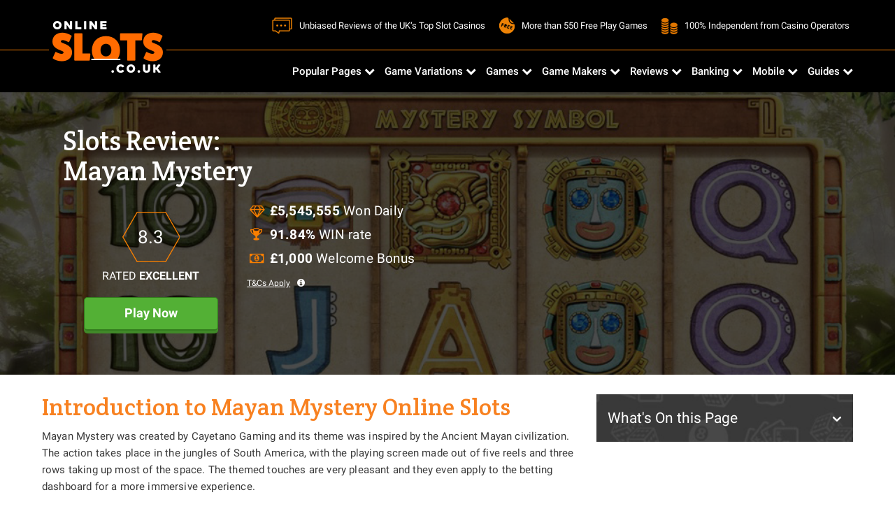

--- FILE ---
content_type: text/html; charset=UTF-8
request_url: https://www.onlineslots.co.uk/games/mayan-mystery/
body_size: 12981
content:

<!DOCTYPE html>
<html lang="en">
<head>
    <title>Mayan Mystery Slots for Review - Win Big One Time Payouts</title>
    <meta content="IE=edge" http-equiv="X-UA-Compatible">
    <meta charset="utf-8" content="IE=edge">
    <meta content="width=device-width, initial-scale=1" name="viewport">
    <meta name="description" content="Mayan Mystery Slots Review 2026 - Find out what the Mystery Symbol and Bonus Features have to offer. Experience huge one time payouts playing this slot.">

    <link rel="apple-touch-icon-precomposed" sizes="57x57" href="/images/favicon/apple-touch-icon-57x57.png"/>
    <link rel="apple-touch-icon-precomposed" sizes="114x114" href="/images/favicon/apple-touch-icon-114x114.png"/>
    <link rel="apple-touch-icon-precomposed" sizes="72x72" href="/images/favicon/apple-touch-icon-72x72.png"/>
    <link rel="apple-touch-icon-precomposed" sizes="144x144" href="/images/favicon/apple-touch-icon-144x144.png"/>
    <link rel="apple-touch-icon-precomposed" sizes="120x120" href="/images/favicon/apple-touch-icon-120x120.png"/>
    <link rel="apple-touch-icon-precomposed" sizes="152x152" href="/images/favicon/apple-touch-icon-152x152.png"/>
    <link rel="icon" type="image/png" href="/images/favicon/favicon-32x32.png" sizes="32x32"/>
    <link rel="icon" type="image/png" href="/images/favicon/favicon-16x16.png" sizes="16x16"/>
    <meta name="application-name" content="OnlineSlots.co.uk"/>
    <meta name="msapplication-TileColor" content="#000000"/>
    <meta name="msapplication-TileImage" content="/images/mstile-144x144.png"/>

    <meta name="format-detection" content="telephone=no">

    <link href="/css/libs.min.css" rel="stylesheet" type="text/css">
    <link href="/css/styles.min.css" rel="stylesheet" type="text/css">

</head>
<body class="fl-page">

<header>
    <div class="container">
        <a class=" col-sm-2 navbar-brand" href="/">
            <img alt="OnlineSlots.co.uk"
                 src="/images/logo.png"
                 srcset="/images/logo-2x.png 2x, /images/logo-3x.png 3x">
        </a>
        <div class="col-sm-10 trust-header">
            <div class="row">
                <p class="ind-text-header"><span class="icon"></span>100% Independent from Casino Operators</p>
                <p class="free-text-header"><span class="icon"></span>More than 550 Free Play Games</p>
                <p class="unb-text-header"><span class="icon"></span>Unbiased Reviews of the UK‘s Top Slot Casinos</p>
            </div>
        </div>
    </div>
    <div class="sunheader-line">
        <nav class="navbar">
            <div class="container">
                <!-- Brand and toggle get grouped for better mobile display -->
                <div class="navbar-header">
                    <button type="button" class="navbar-toggle collapsed" data-toggle="collapse"
                            data-target="#bs-example-navbar-collapse-1" aria-expanded="false">
                        <span class="sr-only">Toggle navigation</span>
                        <span class="icon-bar menu-top"></span>
                        <span class="icon-bar menu-middle"></span>
                        <span class="icon-bar menu-bottom"></span>
                    </button>
                </div>

                <!-- Collect the nav links, forms, and other content for toggling -->
                <div class="collapse navbar-collapse" id="bs-example-navbar-collapse-1">
                    <ul class="nav navbar-nav navbar-right">

    <li class="dropdown navbar-nav__popular">
        <a href="#" class="dropdown-toggle">Popular Pages <span class="fa fa-chevron-down"></span></a>
        <ul class="dropdown-menu">
            <li><a href="/free/">Free Slots</a></li>
            <li><a href="/real-money/">Real Money</a></li>
            <li><a href="/bonuses/">Bonuses</a></li>
            <li><a href="/quickest-payouts/">Quickest Payouts</a></li>
            <li><a href="/progressive-jackpots/">Progressive Jackpots</a></li>
            <li><a href="/new/">New</a></li>
            <li><a href="/no-download/">No Download</a></li>
            <li><a href="/mac/">Mac</a></li>
        </ul>
    </li>

    <li class="dropdown">
        <a href="/game-variations/" class="dropdown-toggle">Game Variations <span class="fa fa-chevron-down"></span></a>
        <ul class="dropdown-menu">
            <li class="touch-only"><a href="/game-variations/">Game Variations</a></li>
            <li><a href="/3-reel/">3 Reel</a></li>
            <li><a href="/5-reel/">5 Reel</a></li>
            <li><a href="/7-reel/">7 Reel</a></li>
            <li><a href="/penny-slots/">Penny Slots</a></li>
            <li><a href="/video-slots/">Video Slots</a></li>
        </ul>
    </li>

    <li class="dropdown">
        <a href="/games/" class="dropdown-toggle">Games <span class="fa fa-chevron-down"></span></a>
        <ul class="dropdown-menu">
            <li class="touch-only"><a href="/games/">Games</a></li>
            <li><a href="/games/chain-reactors/">Chain Reactors</a></li>
            <li><a href="/games/deal-or-no-deal/">Deal or No Deal</a></li>
            <li><a href="/games/fruit-stack/">Fruit Stack</a></li>
            <li><a href="/games/luck-o-the-irish/">Luck O' the Irish</a></li>
            <li><a href="/games/mayan-mystery/">Mayan Mystery</a></li>
            <li><a href="/games/pig-wizard/">Pig Wizard</a></li>
            <li><a href="/games/plants-vs-zombies/">Plants vs Zombies</a></li>
            <li><a href="/games/sizzling-hot/">Sizzling Hot</a></li>
            <li><a href="/games/the-skys-the-limit/">The Skys the Limit</a></li>
            <li><a href="/games/wish-upon-jackpot/">Wish Upon a Jackpot</a></li>
            <li><a href="/games/zombies/">Zombies</a></li>
            <li><a href="/games/zumachain/">Zumachain</a></li>
        </ul>
    </li>

    <li class="dropdown">
        <a href="/game-makers/" class="dropdown-toggle">Game Makers <span class="fa fa-chevron-down"></span></a>
        <ul class="dropdown-menu">
            <li class="touch-only"><a href="/game-makers/">Game Makers</a></li>
            <li><a href="/aristocrat/">Aristocrat</a></li>
            <li><a href="/ash-gaming/">Ash Gaming</a></li>
            <li><a href="/blueprint-gaming/">Blueprint Gaming</a></li>
            <li><a href="/core-gaming/">Core Gaming</a></li>
            <li><a href="/igt/">IGT</a></li>
            <li><a href="/microgaming/">Microgaming</a></li>
            <li><a href="/netent/">NetEnt</a></li>
            <li><a href="/nextgen/">Nextgen</a></li>
            <li><a href="/novomatic/">Novomatic</a></li>
            <li><a href="/nyx/">NYX</a></li>
            <li><a href="/playtech/">Playtech</a></li>
            <li><a href="/williams-interactive-gaming/">Williams IG</a></li>
        </ul>
    </li>

    <li class="dropdown">
        <a href="/reviews/" class="dropdown-toggle">Reviews <span class="fa fa-chevron-down"></span></a>
        <ul class="dropdown-menu">
            <li class="touch-only"><a href="/reviews/">Reviews</a></li>
            <li><a href="/reviews/betway/">Betway</a></li>
            <li><a href="/reviews/32red/">32Red</a></li>
            <li><a href="/reviews/intercasino/">Intercasino</a></li>
            <li><a href="/reviews/paddy-power/">Paddy Power</a></li>
            <li><a href="/reviews/sky-vegas/">Sky Vegas</a></li>
        </ul>
    </li>

    <li class="dropdown">
        <a href="/banking/" class="dropdown-toggle">Banking <span class="fa fa-chevron-down"></span></a>
        <ul class="dropdown-menu" role="menu">
            <li class="touch-only"><a href="/banking/">Banking</a></li>
            <li><a href="/banking/credit-cards/">Credit Cards</a></li>
            <li><a href="/banking/debit-cards/">Debit Cards</a></li>
            <li><a href="/banking/mastercard/">MasterCard</a></li>
            <li><a href="/banking/neteller/">Neteller</a></li>
            <li><a href="/banking/paypal/">PayPal</a></li>
            <li><a href="/banking/skrill/">Skrill</a></li>
            <li><a href="/banking/paysafecard/">PaySafeCard</a></li>
            <li><a href="/banking/visa/">Visa</a></li>
            <li><a href="/banking/wirecard/">Wirecard</a></li>
        </ul>
    </li>

    <li class="dropdown">
        <a href="/mobile/" class="dropdown-toggle">Mobile <span class="fa fa-chevron-down"></span></a>
        <ul class="dropdown-menu">
            <li class="touch-only"><a href="/mobile/">Mobile</a></li>
            <li><a href="/mobile/android/">Android</a></li>
            <li><a href="/mobile/iphone/">iPhone</a></li>
            <li><a href="/mobile/ipad/">iPad</a></li>
            <li><a href="/mobile/windows-phone/">Windows Phone</a></li>
            <li><a href="/mobile/blackberry/">BlackBerry</a></li>
        </ul>
    </li>

    <li class="dropdown">
        <a href="/guide/" class="dropdown-toggle">Guides <span class="fa fa-chevron-down"></span></a>
        <ul class="dropdown-menu">
            <li class="touch-only"><a href="/guide/">Guides</a></li>
            <li><a href="/guide/how-to-choose-a-casino/">How to Choose a Casino</a></li>
            <li><a href="/guide/how-to-play/">How to Play</a></li>
            <li><a href="/guide/bonus/">Best Bonus</a></li>
            <li><a href="/guide/security/">Security</a></li>
            <li><a href="/guide/best-odds/">Best Odds</a></li>
            <li><a href="/guide/payout-percentages/">Payout Percentages</a></li>
            <li><a href="/guide/cheating/">Cheating</a></li>
            <li><a href="/guide/slot-games-explained/">Slot Games Explained</a></li>
            <li><a href="/guide/online-slots-vs-fruit-machines/">Online Slots vs Fruit Machines</a></li>
            <li><a href="/guide/glossary/">Slots Glossary</a></li>
        </ul>
    </li>

</ul>                </div><!-- /.navbar-collapse -->
            </div><!-- /.container-fluid -->
        </nav>
    </div>
</header>



<div class="wrapper-container bigimage wrapper-container10  singlegame single-game__header" style="background-image: url('/images/games/screenshots/mayan-mystery/main.jpg')"">
<div class="container">
    <div class="only-inforoom">
        <div class="only-inforoom--container">
            <div class="only-inforoom__title" style="padding-left: 0">
                                <h2>Slots Review: <br/>Mayan Mystery</h2>
            </div>
            <div class="inforate">
                <div class="rating">8.3</div>
                <h4 class="inforate__txt">RATED <span>Excellent</span></h4>
                <a href="/play/betway.php" target="_blank" rel="nofollow" class="claim-now-link">Play Now</a>
            </div>
            <div class="inforatetext">
                <p><i class="icon-diamond"></i><span>&pound;5,545,555</span> Won Daily</p>
                <p><i class="icon-trophy"></i><span>91.84%</span> WIN rate</p>
                <p><i class="icon-money"></i><span>&pound;1,000 </span> Welcome Bonus

                <div class="tooltip-terms__container tooltip-terms__container--inline">
                    <span class="tooltip-terms tooltip-terms--white-text js-toolTipLink">T&Cs Apply<span class="fa fa-info-circle"></span></span>
                    <div class="tooltip-terms__pop-up js-toolTip">
                        <div class="js-toolInside">
                            <span>New customers only. Opt-in required. 100% Match Bonus up to £250
                                on 1st deposit of £20+. Additional bonuses of up to £250 on 2nd
                                deposit of £20+ and up to £500 on 3rd deposit of £20+. 50x bonus
                                wagering applies as do weighting requirements. Credit Card, Debit
                                Card & PayPal deposits only. Irregular gameplay may invalidate
                                your bonus. <a class="tooltip-terms__link" href="/play/betway-tandcs.php" target="_blank" rel="nofollow noreferrer">Full terms apply</a></span>
                        </div>
                    </div>
                </div></p>

            </div>
        </div>
    </div>

    </div>
</div>
    <div class="wrapper-container container wrapper-container11 containerfBlock">
        <div class="container">
            <div class="row">
                <div id="content-top" class="col-xs-12 col-sm-8">
                    <div class="wrapper-container11-left">
                        <h1 class="title-block">Introduction to Mayan Mystery Online Slots</h1>
                        <p>Mayan Mystery was created by Cayetano Gaming and its theme was inspired by the Ancient Mayan civilization. The action takes place in the jungles of South America, with the playing screen made out of five reels and three rows taking up most of the space. The themed touches are very pleasant and they even apply to the betting dashboard for a more immersive experience.</p>
                    </div>
                </div>
                <div id="whats-on" class="col-xs-12 col-sm-4">
                    <div class="wrapper-container11-right ">
                        <div class="sidebar" id="sidebarBox">
    <div class="legend games-whats-on">
        <div class="legend-head">

            <div class="legend-head__title legend-toggle">What's On this Page <span class="icon-up-open"></span></div>
        </div>

        <div class="legend__main">
            <ul id="toc">
            </ul>
        </div>

    </div>
</div>                    </div>
                </div>
            </div>
                    <div class="row">
            <div id="content-game" class="col-xs-12 lightboxonlyttext">
                <div class="lightboxblocktext">
                    <div class="light-box-warpper">
                        <div class="header-lightbox">
                            <h4>Play Mayan Mystery for Free</h4>

                        </div>
                        <div class="body-lightbox">
                            <iframe style="display: block; width:100%" class="gamePopupImg" frameborder="0" src="//mobile3.gameassists.co.uk/MobileWebServices/casino/game/launch/MGSQuickfireShowcase/mayanPrincess/en?loginType=VanguardSessionToken&isPracticePlay=true&casinoId=1866&isRGI=true&authToken=&moduleid=11052&clientID=40300&clientTypeID=40&xmanEndPoints=https://mobile3.gameassists.co.uk/XMan/x.x&routerEndPoints=&disableRealPlayBanner=true&lobbyurl=https%3A%2F%2Fwww.onlineslots.co.uk%2Ffree%2Fr.php" height="600px" width="720"></iframe>
                        </div>
                        <div class="footer-lightbox">
                            <img class="lazy" src="/images/lazy.gif"
                                 data-src="/images/partners/logos/white/100x100/betway.png"
                                 data-src-retina="/images/partners/logos/white/200x200/betway.png">
                            <p class="no-spacing-bottom">Play this game for real money at Betway Casino and get an exclusive &pound;1,000 welcome bonus</p>


                            <div class="tooltip-terms__container js-toolTipContainer">
                                <span class="tooltip-terms tooltip-terms--white-text js-toolTipLink">T&Cs Apply<span class="fa fa-info-circle"></span></span>
                                <div class="tooltip-terms__pop-up js-toolTip">
                                    <div class="js-toolInside">
                                        <span>New customers only. Opt-in required. 100% Match Bonus up to £250
                                            on 1st deposit of £20+. Additional bonuses of up to £250 on 2nd
                                            deposit of £20+ and up to £500 on 3rd deposit of £20+. 50x bonus
                                            wagering applies as do weighting requirements. Credit Card, Debit
                                            Card & PayPal deposits only. Irregular gameplay may invalidate
                                            your bonus. <a class="tooltip-terms__link" href="/play/betway-tandcs.php" target="_blank" rel="nofollow noreferrer">Full terms apply</a></span>
                                    </div>
                                </div>
                            </div>
                            <a href="/play/betway.php" target="_blank" rel="nofollow" class="claim-now-link claim-now-link--orange">Play Now</a>
                        </div>
                    </div>
                </div>
            </div>
        </div>
    

            <div class="row">
                <div id="content-main" class="col-xs-12 col-sm-8">
                    <div class="wrapper-container11-left">
                                                <img class="img-right lazy" src="/images/lazy.gif" data-src="/images/corner/games-mayan-mystery-mayan-mystery.png" alt="Mayan Mystery Online Slots">
                        <p>Players will find the Mayan Mystery online slots game to be very simple since it doesn&rsquo;t have a lot of complicated features. Instead, it only uses one special slots function that can generate prizes of up to 500 times the total stake. What makes it even better is that the impressive winnings can take place on smartphones and on tablets given the instant version of the casino game.</p>
                        <h2 class="title-block">Key Features:</h2>
                        <ul class="list-st">
                            <li class="listed-item-with-icon"><span class="fa fa-check-circle-o"></span>Slot game with five reels and three rows of symbols showing</li>
                            <li class="listed-item-with-icon"><span class="fa fa-check-circle-o"></span>The Mystery Symbol can appear stacked on all reels</li>
                            <li class="listed-item-with-icon"><span class="fa fa-check-circle-o"></span>Winning combos can be formed anywhere on the lines</li>
                            <li class="listed-item-with-icon"><span class="fa fa-check-circle-o"></span>The Mayan-themed design is very pleasant</li>
                            <li class="listed-item-with-icon"><span class="fa fa-check-circle-o"></span>High quality visuals for desktop and mobile devices</li>
                        </ul>
                        <p>Despite the fact that the Mayan Mystery slot games are not packed with features, like other slots, the level of excitement is there with almost every spin. The special symbols will present a little animation as they spin and turn into a paying icon. With the added advantage of combinations being paid no matter where they form on the 10 lines, it's very easy to get wins in this casino game.</p>
                        <p>The size of the bet can be selected from the Stake button on the dashboard. The options start from &pound;0.10 and go all the way up to &pound;100. After setting the preferred wager, simply click on Spin to get the reels going. This button will turn into a Stop option to make the spin last less. Auto betting can be turned on from the button on the bottom and you can set the limits for when the mode to stop. No matter if you want to have fun with the Mayan Mystery free slots or place cold hard cash on the line, you can always switch to mobile devices and have the game available at your fingertips.</p>
                    </div>
                                    </div>

                <div id="content-sidebar" class="col-xs-12 col-sm-4">
                    <div class="wrapper-container11-right sidepostionblock">
                                                
                        <div class="general-side">
    <h4>General Information</h4>
    <ul>
                    <li><span>Game Type:</span> Video Slot</li>
                    <li><span>Bet Per Spin:</span> &pound;0.10 - &pound;100</li>
                    <li><span>Jackpot:</span>  &pound;50,000</li>
                    <li><span>Made By:</span>  Cayetano Gaming</li>
                    <li><span># of Reels:</span>  5 </li>
                    <li><span>Free Spins:</span>  No</li>
                    <li><span>Bonus Round:</span>  No</li>
                    <li><span>Genre:</span>  Mayan</li>
                    <li><span>RTP:</span>   91.84%</li>
        
    </ul>
</div>
                    </div>
                </div>
            </div>
        </div>
    </div>
<div class="wrapper-container container review-block-rate" id="features" data-section="Features and Symbols">
    <img class="review-block-rate__background-image lazy" src="/images/lazy.gif" data-src="/images/games/screenshots/mayan-mystery/features.jpg" alt="screenshot of the features section"/>
    <div class="review-block-rate__information-block">
        <div class="blockwInfotext">
            <h2>Features and Symbols</h2>
                    </div>
        <div class="ratingcentertext">
            <div class="rating">7.9</div>
            <h4 class="review-block-rate__text-rate">RATED <span>Great</span></h4>
        </div>
    </div>
</div>    <div class="wrapper-container container wrapper-container11 containerfBlock">
        <div class="container">
            <div class="row">
                <div class="col-xs-12 col-sm-8">
                    <div class="wrapper-container11-left">
                        <h2 class="title-block">Mystery Symbol</h2>
                        <p>The image of the golden Mayan coin is the Mystery Symbol. It's stacked on the reels and can even take up the entire screen at a time. After the spin is over, all Mystery Symbols showing will spin and randomly turn into one of the other icons in the game. The results can be pretty rewarding since combinations are made very easily.</p>
                        <h2 class="title-block">Lines Pay Adjacent</h2>
                        <img class="img-right lazy" src="/images/lazy.gif" data-src="/images/corner/games-mayan-mystery-real-money.png" alt="Mayan Mystery Bonuses">
                        <p>Most online slots available on the market have paylines that only award wins for combinations of symbols formed from the leftmost reel going to the right. However, the Mayan Mystery slots app comes with something that can benefit players much more. Combinations of at least three matching symbols on adjacent positions can be formed anywhere on the 10 paylines. As a result, the odds of getting a win are much higher and the Mystery Symbol mentioned earlier becomes even more valuable.</p>
                                                <div class="claim-now-link-check games-cta">
                            <a href="/play/betway.php" class="claim-now-link" target="_blank" rel="nofollow">Get the Gold in Mayan Mystery at Betway Casino</a>
                        </div>
                    </div>
                </div>
                <div class="col-xs-12 col-sm-4">
                    <div class="wrapper-container11-right sidepostionblock">
                                                <div class="quote-persona">
    <div class="quote-persona__line quote-persona__line--top"><i class="quote-persona__line-icon icon-quote"></i></div>
    <div class="quote-persona__quote">Mayan Mystery should not be overlooked because of its lack of bonus features. It has all the needed elements to make for a fun betting session on all gaming devices.</div>
    <div class="quote-persona__line quote-persona__line--bottom"><span class="quote-persona__persona"> Corrine, Leith</span></div>
</div>                    </div>
                </div>
            </div>
        </div>
    </div>
<div class="wrapper-container container review-block-rate" id="software" data-section="Game Theme and Experiences">
    <img class="review-block-rate__background-image lazy" src="/images/lazy.gif" data-src="/images/games/screenshots/mayan-mystery/software.jpg" alt="screenshot of the software section"/>
    <div class="review-block-rate__information-block">
        <div class="blockwInfotext">
            <h2>Game Theme and Experiences</h2>
                    </div>
        <div class="ratingcentertext">
            <div class="rating">8.5</div>
            <h4 class="review-block-rate__text-rate">RATED <span>Excellent</span></h4>
        </div>
    </div>
</div>    <div class="wrapper-container container wrapper-container11 containerfBlock">
        <div class="container">
            <div class="row">
                <div class="col-xs-12 col-sm-8">
                    <div class="wrapper-container11-left">
                        <p>As we mentioned earlier in this Mayan Mystery online slot review, the theme of the game is based on the Mayan civilization and some of its artefacts. The topic became very popular in recent years due to some interpretations of Mayan traditions. Having a theme inspired by a civilization that goes back to 8000 BC can definitely make for an appealing slots game.</p>
                        <p><strong>Golden elements were a big part of the Mayan culture and the slot machine delivers with its design and also with the potential for players to win large prizes with just a bit of luck.</strong></p>
                        <img class="img-right lazy" src="/images/lazy.gif" data-src="/images/corner/games-mayan-mystery-game.png" alt="Mayan Mystery Theme">
                        <p>Aside from the precious gold coin symbol, the other themed icons available in the game show different objects associated with the ancient civilization. The game also uses five card symbols but even these images have been styled a bit to better fit in with the overall theme. As a final touch, the music for when the reels spin and the little sounds available can really make the action seem more authentic.</p>
                        <p>We really liked playing this game. The simple gameplay is a welcomed change from the complicated slots that look more like video games than actual casino machines.</p>
                        <p class="highlighted-paragraph">If you're always on the move, the Mayan Mystery mobile slots can be a great fit. The simple layout of the buttons makes sure that you can easily start a new round and you don&rsquo;t have to always pay attention to the gameplay. Try it out for free on iOS or Android.</p>
                        <ul class="only-text">
                            <li class="only-text__item">Discover the mysteries of the Mayan people on your smartphone, tablet, PC, or Mac.</li>
                            <li class="only-text__item">Play at the betting level you feel most comfortable from the nice range of options.</li>
                            <li class="only-text__item">Get excited to see stacked symbols on the screen that generate large wins.</li>
                        </ul>
                        <p>A thing that we noticed in the slots game review for Mayan Mystery and didn&rsquo;t quite like is the return to player rate. While it's in no way a small percentage, it's also not the highest one we came across on our search for the best games. A casino game that pays just under 92% of bets placed is decent but it can definitely get better. At the end of the day, it all depends on the luck of each player.</p>
                        <p>The modern gaming platform on which Cayetano launches its creations makes sure that the online slots can run just as well on iPhone, iPad, and Android devices as they do on Windows PC and Mac. No apps are required to download Mayan Mystery is available in instant play mode to customers from the UK.</p>
                                                <div class="top-tips top-tips6">
                             <h2 class="toc_title">We Answer Our Readers Most Common Questions</h2><div id="accordion">
            <h3>How will Mayan Mystery work?</h3>
            
             <div>
                        <p> The online slot machine works by using five reels with different symbols on them. The screen will randomly show 15 icons that can form winning combinations of adjacent symbols on 10 set lines. Players can set the size of the bet and the wins are awarded automatically.</p>
                    </div>

            <h3>How can I play the slots game?</h3>
            
             <div>
                        <p> In order to play the Mayan Mystery slot, you have to set the bet size and then spin the reels. You can do this from the dashboard found under the reels. As an alternative to hitting spin over and over again, you can set up the AutoPlay function in just a few seconds.</p>
                    </div>

            <h3>What bonus features does it have?</h3>
            
             <div>
                        <p> There's a Mystery Symbol available when playing the free online slots game and the real cash version. This symbol will reveal a paying icon at random and can really help get more wins as a result.</p>
                    </div>

            <h3>How big is the jackpot?</h3>
            
             <div>
                        <p> The largest win from one single bet that Mayan Mystery can award is of 500 times the total bet. This happens when the entire screen is made out of the highest paying symbol of the golden animal head. At the largest stake, the jackpot is worth &pound;50,000 from a bet of just &pound;100.</p>
                    </div>

            <h3>Can I play on different paylines?</h3>
            
             <div>
                        <p> Ten paylines are fixed in this slot machine. The good news is that the lines pay for any adjacent symbols that match, no matter where the combination starts from.</p>
                    </div>

            <h3>How do I win on slot games?</h3>
            
             <div>
                        <p> Every round you play can result in a win. That's the beauty of online slots. You don’t need to worry about making the wrong move somewhere that can cost you down the line. Place your bets and have fun.</p>
                    </div>

            <h3>Where is the Mayan Mystery slot available?</h3>
            
             <div>
                        <p> Given the fact that the developer for this game is Cayetano Gaming, the availability is a bit limited but we have a top choice waiting for you.</p>
                    </div>

            <h3>Is this game mobile friendly?</h3>
            
             <div>
                        <p> Yes, you can play on mobile devices. The casino makes it available for real money on Android and iOS smartphones and tablets but you can also check out the demo if you just want to practice.</p>
                    </div>

            <h3>Am I safe when I play?</h3>
            
             <div>
                        <p> You can play Mayan Mystery in perfect security at our recommended online casino. The measures taken to ensure the privacy and safety of all customers are beyond reproach.</p>
                    </div>
</div>                        </div>
                    </div>
                </div>
                <div class="col-xs-12 col-sm-4">
                    <div class="wrapper-container11-right sidepostionblock">

                                                
<div class="supported-devices">
    <h4>Supported Devices</h4>
    <div class="title-block">
        <span>Operating System</span>
        <span>Supported</span>
    </div>
    <ul class="check-list">
                    <li class="check-list__item">
                <img class="check-list__logo lazy" alt="Android logo"
                     src="/images/lazy.gif"
                     data-src="/images/devices/logos/android.png"
                     data-src-retina="/images/devices/logos/android@2x.png">
                <span class="check-list__name">Android</span>
                <i class="check-list__supported fa fa-check check-list__supported--true"></i>
            </li>
                    <li class="check-list__item">
                <img class="check-list__logo lazy" alt="iOS logo"
                     src="/images/lazy.gif"
                     data-src="/images/devices/logos/ios.png"
                     data-src-retina="/images/devices/logos/ios@2x.png">
                <span class="check-list__name">iOS</span>
                <i class="check-list__supported fa fa-check check-list__supported--true"></i>
            </li>
                    <li class="check-list__item">
                <img class="check-list__logo lazy" alt="Windows logo"
                     src="/images/lazy.gif"
                     data-src="/images/devices/logos/windows.png"
                     data-src-retina="/images/devices/logos/windows@2x.png">
                <span class="check-list__name">Windows</span>
                <i class="check-list__supported fa fa-check check-list__supported--true"></i>
            </li>
                    <li class="check-list__item">
                <img class="check-list__logo lazy" alt="Blackberry logo"
                     src="/images/lazy.gif"
                     data-src="/images/devices/logos/blackberry.png"
                     data-src-retina="/images/devices/logos/blackberry@2x.png">
                <span class="check-list__name">Blackberry</span>
                <i class="check-list__supported fa fa-times check-list__supported--false"></i>
            </li>
            </ul>
    <div class="claim-now-link-check">
        <a href="/play/betway.php" target="_blank" rel="nofollow" class="claim-now-link">Play Now</a>
    </div>
</div>                    </div>
                </div>
            </div>
        </div>
    </div>

<div class="wrapper-container  best-bonus-section ">
    <div class="best-bonus__inner-wrapper container">
        <div class="best-bonus_hexagon hexagon"><span class="best-bonus_hexagon__text hexagon__text">Guaranteed Best Bonus </span></div>
        <div class="best-bonus__inner">
            <h3 class="best-bonus__title">Mayan Mystery Online Slot</h3>
            <p class="best-bonus__text">Mayan Mystery is not particularly known for its great bonus benefits. However, its big one off payouts can be very generous offering a maximum payout of &pound;50,000.</p>
            <div class="best-bonus__cta--wrapper best-bonus__cta--wrapper-games">
                <img class="best-bonus__cta--logo lazy" src="/images/lazy.gif"
                     data-src="/images/partners/logos/colour/100x100/betway.png"
                     data-src-retina="/images/partners/logos/colour/200x200/betway.png">
                <a class="best-bonus__cta claim-now-link" href="/play/betway.php" rel="nofollow" target="_blank">
                    <span class="best-bonus__cta-top">Play With Your Free &pound;1000 Bonus</span>
                    <span class="best-bonus__cta-bottom">Only at Betway Casino</span>
                </a>
                <div class="best-bonus__tooltip">
                    <div class="tooltip-terms__container">
                    <span class="tooltip-terms js-toolTipLink">T&Cs Apply<span
                                class="fa fa-info-circle"></span></span>
                        <div class="tooltip-terms__pop-up js-toolTip">
                            <div class="js-toolInside">
                            <span>New customers only. Opt-in required. 100% Match Bonus up to £250
                                on 1st deposit of £20+. Additional bonuses of up to £250 on 2nd
                                deposit of £20+ and up to £500 on 3rd deposit of £20+. 50x bonus
                                wagering applies as do weighting requirements. Credit Card, Debit
                                Card & PayPal deposits only. Irregular gameplay may invalidate
                                your bonus. <a class="tooltip-terms__link" href="/play/betway-tandcs.php" target="_blank" rel="nofollow noreferrer">Full terms apply</span>
                            </div>
                        </div>
                    </div>
                </div>
            </div>
        </div>
    </div>
</div>

<div class="wrapper-container container similar-casinos__wrapper">
    <div class="container content-review containerldBlock">
        <div class="row">
            <div class="col-md-12 contentninethwrapperblock">
                                    <h3 class="titleblock">Similar Games Worth Your Time</h3>
                                <div>
                    <ul class="bxslider4">
                                                        <li>
                                    <div class="border-block similar-casino__block similar-games__block">
                                        <div class="similar-casino__top">
                                            <div class="similar-casino__image--wrapper similar-casino__image--wrapper--blue">
                                                <img class="similar-casino__image lazy" alt="Starburst screenshot"
                                                     src="/images/lazy.gif"
                                                     data-src="/images/games/screenshots_width_400/starburst/main.jpg">
                                            </div>
                                            <img class="similar-casino__logo lazy" alt="Starburst Logo" src="/images/lazy.gif"
                                                 data-src="/images/corner/netent-starburst-starburst-online.png">

                                            <h5><span>Starburst</span></h5>
                                            <p class="full-text full-text--blue"><i class="icon-award-1"></i> <span>99.9%</span> WIN rate</p>
                                        </div>
                                        <div class="claim-now__wrapper">
                                            <p class="rate-count">
                                                <span>9.5</span>
                                            </p>
                                            <h4>Rated <span class="rate-text">OUTSTANDING</span></h4>
                                            <a class="claim-now-link similar-casino__claim" href="/netent/starburst/">Try for Free</a>
                                        </div>

                                    </div>
                                </li>
                                                                <li>
                                    <div class="border-block similar-casino__block similar-games__block">
                                        <div class="similar-casino__top">
                                            <div class="similar-casino__image--wrapper similar-casino__image--wrapper--blue">
                                                <img class="similar-casino__image lazy" alt="Gonzo Quest screenshot"
                                                     src="/images/lazy.gif"
                                                     data-src="/images/games/screenshots_width_400/gonzo-quest/main.jpg">
                                            </div>
                                            <img class="similar-casino__logo lazy" alt="Gonzo Quest Logo" src="/images/lazy.gif"
                                                 data-src="/images/corner/netent-gonzo-quest-gonzo-quest-online.png">

                                            <h5><span>Gonzo Quest</span></h5>
                                            <p class="full-text full-text--blue"><i class="icon-award-1"></i> <span>98.4%</span> WIN rate</p>
                                        </div>
                                        <div class="claim-now__wrapper">
                                            <p class="rate-count">
                                                <span>8.7</span>
                                            </p>
                                            <h4>Rated <span class="rate-text">Excellent</span></h4>
                                            <a class="claim-now-link similar-casino__claim" href="/netent/gonzo-quest/">Try for Free</a>
                                        </div>

                                    </div>
                                </li>
                                                                <li>
                                    <div class="border-block similar-casino__block similar-games__block">
                                        <div class="similar-casino__top">
                                            <div class="similar-casino__image--wrapper similar-casino__image--wrapper--blue">
                                                <img class="similar-casino__image lazy" alt="Cleopatra screenshot"
                                                     src="/images/lazy.gif"
                                                     data-src="/images/games/screenshots_width_400/cleopatra/main.jpg">
                                            </div>
                                            <img class="similar-casino__logo lazy" alt="Cleopatra Log8o" src="/images/lazy.gif"
                                                 data-src="/images/corner/igt-cleopatra-real-money-cleopatra-slots.png">

                                            <h5><span>Cleopatra</span></h5>
                                            <p class="full-text full-text--blue"><i class="icon-award-1"></i> <span>93.6%</span> WIN rate</p>
                                        </div>
                                        <div class="claim-now__wrapper">
                                            <p class="rate-count">
                                                <span>9.4</span>
                                            </p>
                                            <h4>Rated <span class="rate-text">OUTSTANDING</span></h4>
                                            <a class="claim-now-link similar-casino__claim" href="/igt/cleopatra/">Try for Free</a>
                                        </div>

                                    </div>
                                </li>
                                                                <li>
                                    <div class="border-block similar-casino__block similar-games__block">
                                        <div class="similar-casino__top">
                                            <div class="similar-casino__image--wrapper similar-casino__image--wrapper--blue">
                                                <img class="similar-casino__image lazy" alt="Wheres The Gold screenshot"
                                                     src="/images/lazy.gif"
                                                     data-src="/images/games/screenshots_width_400/wheres-the-gold/main.jpg">
                                            </div>
                                            <img class="similar-casino__logo lazy" alt="Wheres The Gold Logo" src="/images/lazy.gif"
                                                 data-src="/images/corner/aristocrat-wheres-the-gold-wheres-the-gold-online.png">

                                            <h5><span>Wheres The Gold</span></h5>
                                            <p class="full-text full-text--blue"><i class="icon-award-1"></i> <span>99.6%</span> WIN rate</p>
                                        </div>
                                        <div class="claim-now__wrapper">
                                            <p class="rate-count">
                                                <span>8.7</span>
                                            </p>
                                            <h4>Rated <span class="rate-text">Excellent</span></h4>
                                            <a class="claim-now-link similar-casino__claim" href="/aristocrat/wheres-the-gold/">Try for Free</a>
                                        </div>

                                    </div>
                                </li>
                                                                <li>
                                    <div class="border-block similar-casino__block similar-games__block">
                                        <div class="similar-casino__top">
                                            <div class="similar-casino__image--wrapper similar-casino__image--wrapper--blue">
                                                <img class="similar-casino__image lazy" alt="Break Da Bank Again screenshot"
                                                     src="/images/lazy.gif"
                                                     data-src="/images/games/screenshots_width_400/break-da-bank-again/main.jpg">
                                            </div>
                                            <img class="similar-casino__logo lazy" alt="Break Da Bank Again Logo" src="/images/lazy.gif"
                                                 data-src="/images/corner/microgaming-break-da-bank-again-online.png">

                                            <h5><span>Break Da Bank Again</span></h5>
                                            <p class="full-text full-text--blue"><i class="icon-award-1"></i> <span>94.3%</span> WIN rate</p>
                                        </div>
                                        <div class="claim-now__wrapper">
                                            <p class="rate-count">
                                                <span>9.1</span>
                                            </p>
                                            <h4>Rated <span class="rate-text">OUTSTANDING</span></h4>
                                            <a class="claim-now-link similar-casino__claim" href="/microgaming/break-da-bank-again/">Try for Free</a>
                                        </div>

                                    </div>
                                </li>
                                                                <li>
                                    <div class="border-block similar-casino__block similar-games__block">
                                        <div class="similar-casino__top">
                                            <div class="similar-casino__image--wrapper similar-casino__image--wrapper--blue">
                                                <img class="similar-casino__image lazy" alt="White Buffalo screenshot"
                                                     src="/images/lazy.gif"
                                                     data-src="/images/games/screenshots_width_400/white-buffalo/main.jpg">
                                            </div>
                                            <img class="similar-casino__logo lazy" alt="White Buffalo Logo" src="/images/lazy.gif"
                                                 data-src="/images/corner/microgaming-white-buffalo-white-buffalo-online.png">

                                            <h5><span>White Buffalo</span></h5>
                                            <p class="full-text full-text--blue"><i class="icon-award-1"></i> <span>94.5%</span> WIN rate</p>
                                        </div>
                                        <div class="claim-now__wrapper">
                                            <p class="rate-count">
                                                <span>8.8</span>
                                            </p>
                                            <h4>Rated <span class="rate-text">Excellent</span></h4>
                                            <a class="claim-now-link similar-casino__claim" href="/microgaming/white-buffalo/">Try for Free</a>
                                        </div>

                                    </div>
                                </li>
                                                                <li>
                                    <div class="border-block similar-casino__block similar-games__block">
                                        <div class="similar-casino__top">
                                            <div class="similar-casino__image--wrapper similar-casino__image--wrapper--blue">
                                                <img class="similar-casino__image lazy" alt="Thunderstruck II screenshot"
                                                     src="/images/lazy.gif"
                                                     data-src="/images/games/screenshots_width_400/thunderstruck-ii/main.jpg">
                                            </div>
                                            <img class="similar-casino__logo lazy" alt="Thunderstruck II Logo" src="/images/lazy.gif"
                                                 data-src="/images/corner/microgaming-thunderstruck-ii-real-money.png">

                                            <h5><span>Thunderstruck II</span></h5>
                                            <p class="full-text full-text--blue"><i class="icon-award-1"></i> <span>97.9%</span> WIN rate</p>
                                        </div>
                                        <div class="claim-now__wrapper">
                                            <p class="rate-count">
                                                <span>9.1</span>
                                            </p>
                                            <h4>Rated <span class="rate-text">OUTSTANDING</span></h4>
                                            <a class="claim-now-link similar-casino__claim" href="/microgaming/thunderstruck-ii/">Try for Free</a>
                                        </div>

                                    </div>
                                </li>
                                                                <li>
                                    <div class="border-block similar-casino__block similar-games__block">
                                        <div class="similar-casino__top">
                                            <div class="similar-casino__image--wrapper similar-casino__image--wrapper--blue">
                                                <img class="similar-casino__image lazy" alt="Avalon II screenshot"
                                                     src="/images/lazy.gif"
                                                     data-src="/images/games/screenshots_width_400/avalon-ii/main.jpg">
                                            </div>
                                            <img class="similar-casino__logo lazy" alt="Avalon II Logo" src="/images/lazy.gif"
                                                 data-src="/images/corner/microgaming-avalon-ii-avalon-ii-online.png">

                                            <h5><span>Avalon II</span></h5>
                                            <p class="full-text full-text--blue"><i class="icon-award-1"></i> <span>93.3%</span> WIN rate</p>
                                        </div>
                                        <div class="claim-now__wrapper">
                                            <p class="rate-count">
                                                <span>9.5</span>
                                            </p>
                                            <h4>Rated <span class="rate-text">OUTSTANDING</span></h4>
                                            <a class="claim-now-link similar-casino__claim" href="/microgaming/avalon-ii/">Try for Free</a>
                                        </div>

                                    </div>
                                </li>
                                
                    </ul>
                </div>
            </div>
        </div>
    </div>
</div>


<div class="wrapper-container container similar-casinos__wrapper">
    <div class="container content-review containerldBlock">
        <div class="row">
            <div class="col-md-12 contentninethwrapperblock">
                                    <h3 class="titleblock">Casinos Worth Your Time</h3>
                                <div>
                    <ul class="similar-casino__slider">

                        
                                <li>
                                    <div class="border-block similar-casino__block">
                                        <div class="similar-casino__top similar-casino__top--extra-padding-bottom">
                                            <div class="similar-casino__image--wrapper">
                                                <img class="similar-casino__image lazy" alt="Betway Casino screenshot" src="/images/lazy.gif" data-src="/images/partners/screenshots/header/betway/desktop-home.png">
                                            </div>
                                            <img class="similar-casino__logo" alt="Betway Casino Logo" src="/images/partners/logos/colour/100x100/betway.png">

                                            <h5><span>Betway Casino</span></h5>
                                            <div class="similar-casino__bonus-information">100% up to <span>&pound;1000</span>     <div class="tooltip-terms__container  js-toolTipContainer">
        <span class="tooltip-terms  js-toolTipLink">T&Cs Apply<span class="fa fa-info-circle"></span></span>
        <div class="tooltip-terms__pop-up  js-toolTip">
            <div class="js-toolInside">
                <span>New customers only. Opt-in required. 100% Match Bonus up to £250 on 1st deposit of £20+. Additional bonuses of up to £250 on 2nd deposit of £20+ and up to £500 on 3rd deposit of £20+. 50x bonus wagering applies as do weighting requirements. Credit Card, Debit Card & PayPal deposits only. Irregular gameplay may invalidate your bonus. <a class="tooltip-terms__link" href="/play/betway-tandcs.php" target="_blank" rel="nofollow noreferrer">Full terms apply</a></span>
            </div>
        </div>
    </div>                                             </div>
                                        </div>
                                        <div class="claim-now__wrapper">
                                            <p class="rate-count">
                                                <span>9.7</span>
                                            </p>
                                            <h4>Rated
                                                <span class="rate-text">OUTSTANDING</span>
                                            </h4>
                                            <a class="claim-now-link similar-casino__claim" href="/reviews/betway/">Read
                                                Review</a>
                                        </div>

                                    </div>
                                </li>

                                
                                <li>
                                    <div class="border-block similar-casino__block">
                                        <div class="similar-casino__top similar-casino__top--extra-padding-bottom">
                                            <div class="similar-casino__image--wrapper">
                                                <img class="similar-casino__image lazy" alt="32Red Casino screenshot" src="/images/lazy.gif" data-src="/images/partners/screenshots/header/32red/desktop-home.png">
                                            </div>
                                            <img class="similar-casino__logo" alt="32Red Casino Logo" src="/images/partners/logos/colour/100x100/32red.png">

                                            <h5><span>32Red Casino</span></h5>
                                            <div class="similar-casino__bonus-information">150% up to <span>&pound;150</span>     <div class="tooltip-terms__container  js-toolTipContainer">
        <span class="tooltip-terms  js-toolTipLink">T&Cs Apply<span class="fa fa-info-circle"></span></span>
        <div class="tooltip-terms__pop-up  js-toolTip">
            <div class="js-toolInside">
                <span>18+ only, New accounts only. Min £10 deposit, debit/credit card and PayPal only. 50x wagering, game contributions vary, max. stake applies. <a class="tooltip-terms__link" href="/play/32red-tandcs.php" target="_blank" rel="nofollow noreferrer">Full terms apply</a></span>
            </div>
        </div>
    </div>                                             </div>
                                        </div>
                                        <div class="claim-now__wrapper">
                                            <p class="rate-count">
                                                <span>9.3</span>
                                            </p>
                                            <h4>Rated
                                                <span class="rate-text">OUTSTANDING</span>
                                            </h4>
                                            <a class="claim-now-link similar-casino__claim" href="/reviews/32red/">Read
                                                Review</a>
                                        </div>

                                    </div>
                                </li>

                                
                                <li>
                                    <div class="border-block similar-casino__block">
                                        <div class="similar-casino__top similar-casino__top--extra-padding-bottom">
                                            <div class="similar-casino__image--wrapper">
                                                <img class="similar-casino__image lazy" alt="32Red Casino screenshot" src="/images/lazy.gif" data-src="/images/partners/screenshots/header/winomania/desktop-home.png">
                                            </div>
                                            <img class="similar-casino__logo" alt="32Red Casino Logo" src="/images/partners/logos/colour/100x100/winomania.png">

                                            <h5><span>32Red Casino</span></h5>
                                            <div class="similar-casino__bonus-information">100% up to <span>&pound;100 + 100 Bonus Spins</span>     <div class="tooltip-terms__container  js-toolTipContainer">
        <span class="tooltip-terms  js-toolTipLink">T&Cs Apply<span class="fa fa-info-circle"></span></span>
        <div class="tooltip-terms__pop-up  js-toolTip">
            <div class="js-toolInside">
                <span>18+ only, New accounts only. Min £10 deposit, debit/credit card and PayPal only. 50x wagering, game contributions vary, max. stake applies. <a class="tooltip-terms__link" href="/play/winomania-tandcs.php" target="_blank" rel="nofollow noreferrer">Full terms apply</a></span>
            </div>
        </div>
    </div>                                             </div>
                                        </div>
                                        <div class="claim-now__wrapper">
                                            <p class="rate-count">
                                                <span>9.3</span>
                                            </p>
                                            <h4>Rated
                                                <span class="rate-text">OUTSTANDING</span>
                                            </h4>
                                            <a class="claim-now-link similar-casino__claim" href="/reviews//">Read
                                                Review</a>
                                        </div>

                                    </div>
                                </li>

                                
                                <li>
                                    <div class="border-block similar-casino__block">
                                        <div class="similar-casino__top similar-casino__top--extra-padding-bottom">
                                            <div class="similar-casino__image--wrapper">
                                                <img class="similar-casino__image lazy" alt="Paddy Power Casino screenshot" src="/images/lazy.gif" data-src="/images/partners/screenshots/header/paddy-power/desktop-home.png">
                                            </div>
                                            <img class="similar-casino__logo" alt="Paddy Power Casino Logo" src="/images/partners/logos/colour/100x100/paddy-power.png">

                                            <h5><span>Paddy Power Casino</span></h5>
                                            <div class="similar-casino__bonus-information">                                                                <span>Deposit £10 get £50</span>     <div class="tooltip-terms__container  js-toolTipContainer">
        <span class="tooltip-terms  js-toolTipLink">T&Cs Apply<span class="fa fa-info-circle"></span></span>
        <div class="tooltip-terms__pop-up  js-toolTip">
            <div class="js-toolInside">
                <span>18+ only, UK& IRL only. Deposits made with e-wallets are not valid for this promo. Bonus wagering x35 on eligible games. Winnings from bonus capped at £500. Spins available after the bonus is redeemed/lost. <a class="tooltip-terms__link" href="/play/paddypower-tandcs.php" target="_blank" rel="nofollow noreferrer">Full terms apply</a></span>
            </div>
        </div>
    </div>                                             </div>
                                        </div>
                                        <div class="claim-now__wrapper">
                                            <p class="rate-count">
                                                <span>8.9</span>
                                            </p>
                                            <h4>Rated
                                                <span class="rate-text">Excellent</span>
                                            </h4>
                                            <a class="claim-now-link similar-casino__claim" href="/reviews/paddy-power/">Read
                                                Review</a>
                                        </div>

                                    </div>
                                </li>

                                
                                <li>
                                    <div class="border-block similar-casino__block">
                                        <div class="similar-casino__top similar-casino__top--extra-padding-bottom">
                                            <div class="similar-casino__image--wrapper">
                                                <img class="similar-casino__image lazy" alt="Sky Vegas Casino screenshot" src="/images/lazy.gif" data-src="/images/partners/screenshots/header/sky-vegas/desktop-home.png">
                                            </div>
                                            <img class="similar-casino__logo" alt="Sky Vegas Casino Logo" src="/images/partners/logos/colour/100x100/sky-vegas.png">

                                            <h5><span>Sky Vegas Casino</span></h5>
                                            <div class="similar-casino__bonus-information">100% up to <span>&pound;500</span>     <div class="tooltip-terms__container  js-toolTipContainer">
        <span class="tooltip-terms  js-toolTipLink">T&Cs Apply<span class="fa fa-info-circle"></span></span>
        <div class="tooltip-terms__pop-up  js-toolTip">
            <div class="js-toolInside">
                <span>18+ only, opt in required. Available 1x per customer. Min Buy in £10. Bonus value 100% of Buy in. Max Bonus £300. 40x wagering. Bonus expires 7 days from issue. Game weighting, player, currency, country, game restrictions & <a class="tooltip-terms__link" href="/play/williamhill-tandcs.php" target="_blank" rel="nofollow noreferrer">full terms apply.</a></span>
            </div>
        </div>
    </div>                                             </div>
                                        </div>
                                        <div class="claim-now__wrapper">
                                            <p class="rate-count">
                                                <span>8.8</span>
                                            </p>
                                            <h4>Rated
                                                <span class="rate-text">Excellent</span>
                                            </h4>
                                            <a class="claim-now-link similar-casino__claim" href="/reviews/sky-vegas/">Read
                                                Review</a>
                                        </div>

                                    </div>
                                </li>

                                
                                <li>
                                    <div class="border-block similar-casino__block">
                                        <div class="similar-casino__top similar-casino__top--extra-padding-bottom">
                                            <div class="similar-casino__image--wrapper">
                                                <img class="similar-casino__image lazy" alt="Betfair Casino screenshot" src="/images/lazy.gif" data-src="/images/partners/screenshots/header/betfair/desktop-home.png">
                                            </div>
                                            <img class="similar-casino__logo" alt="Betfair Casino Logo" src="/images/partners/logos/colour/100x100/betfair.png">

                                            <h5><span>Betfair Casino</span></h5>
                                            <div class="similar-casino__bonus-information">100% up to <span>&pound;100</span>     <div class="tooltip-terms__container  js-toolTipContainer">
        <span class="tooltip-terms  js-toolTipLink">T&Cs Apply<span class="fa fa-info-circle"></span></span>
        <div class="tooltip-terms__pop-up  js-toolTip">
            <div class="js-toolInside">
                <span>Deposits made with e-wallets (Neteller, Moneybookers etc.) are not valid. Wagering requirements (x45) apply. Some games contribute less to the wagering requirement, some games contribute nothing. Please see the <a class="tooltip-terms__link" href="/play/betfair-tandcs.php" target="_blank" rel="nofollow noreferrer">terms and conditions</a> for further details</span>
            </div>
        </div>
    </div>                                             </div>
                                        </div>
                                        <div class="claim-now__wrapper">
                                            <p class="rate-count">
                                                <span>8.3</span>
                                            </p>
                                            <h4>Rated
                                                <span class="rate-text">Excellent</span>
                                            </h4>
                                            <a class="claim-now-link similar-casino__claim" href="/reviews/betfair/">Read
                                                Review</a>
                                        </div>

                                    </div>
                                </li>

                                
                                <li>
                                    <div class="border-block similar-casino__block">
                                        <div class="similar-casino__top similar-casino__top--extra-padding-bottom">
                                            <div class="similar-casino__image--wrapper">
                                                <img class="similar-casino__image lazy" alt="Bgo Casino screenshot" src="/images/lazy.gif" data-src="/images/partners/screenshots/header/bgo/desktop-home.png">
                                            </div>
                                            <img class="similar-casino__logo" alt="Bgo Casino Logo" src="/images/partners/logos/colour/100x100/bgo.png">

                                            <h5><span>Bgo Casino</span></h5>
                                            <div class="similar-casino__bonus-information">                                                                <span>100 Free Spins</span>     <div class="tooltip-terms__container  js-toolTipContainer">
        <span class="tooltip-terms  js-toolTipLink">T&Cs Apply<span class="fa fa-info-circle"></span></span>
        <div class="tooltip-terms__pop-up  js-toolTip">
            <div class="js-toolInside">
                <span>18+ only, New customers only. Available to UK customers only. 100 Free Spins on first deposit, available on selected games only. 3-day expiry on Free Spins. £ 10 min. deposit + 2.5% free (min 0.50p). Cash balance withdrawable anytime + £ 2.50 fee. <a class="tooltip-terms__link" href="/play/bgo-tandcs.php" target="_blank" rel="nofollow noreferrer">Full T&Cs apply.</a></span>
            </div>
        </div>
    </div>                                             </div>
                                        </div>
                                        <div class="claim-now__wrapper">
                                            <p class="rate-count">
                                                <span>7.2</span>
                                            </p>
                                            <h4>Rated
                                                <span class="rate-text">Great</span>
                                            </h4>
                                            <a class="claim-now-link similar-casino__claim" href="/reviews/bgo/">Read
                                                Review</a>
                                        </div>

                                    </div>
                                </li>

                                
                                <li>
                                    <div class="border-block similar-casino__block">
                                        <div class="similar-casino__top similar-casino__top--extra-padding-bottom">
                                            <div class="similar-casino__image--wrapper">
                                                <img class="similar-casino__image lazy" alt="Gala Casino screenshot" src="/images/lazy.gif" data-src="/images/partners/screenshots/header/gala/desktop-home.png">
                                            </div>
                                            <img class="similar-casino__logo" alt="Gala Casino Logo" src="/images/partners/logos/colour/100x100/gala.png">

                                            <h5><span>Gala Casino</span></h5>
                                            <div class="similar-casino__bonus-information">                                                                <span>100 Free Spins</span>     <div class="tooltip-terms__container  js-toolTipContainer">
        <span class="tooltip-terms  js-toolTipLink">T&Cs Apply<span class="fa fa-info-circle"></span></span>
        <div class="tooltip-terms__pop-up  js-toolTip">
            <div class="js-toolInside">
                <span>18+ New player opt-in only. Deposit & eligibility restrictions apply. Min £20 deposit & stake for 100 Free Spins bonus. Spins Value: £0.25/spin. Spins available on selected slots. Spins valid for 14 days (spins removed). <a class="tooltip-terms__link" href="/play/gala-tandcs.php" target="_blank" rel="nofollow noreferrer">T&Cs Apply</a>.</span>
            </div>
        </div>
    </div>                                             </div>
                                        </div>
                                        <div class="claim-now__wrapper">
                                            <p class="rate-count">
                                                <span>8.7</span>
                                            </p>
                                            <h4>Rated
                                                <span class="rate-text">Excellent</span>
                                            </h4>
                                            <a class="claim-now-link similar-casino__claim" href="/reviews/gala/">Read
                                                Review</a>
                                        </div>

                                    </div>
                                </li>

                                
                                <li>
                                    <div class="border-block similar-casino__block">
                                        <div class="similar-casino__top similar-casino__top--extra-padding-bottom">
                                            <div class="similar-casino__image--wrapper">
                                                <img class="similar-casino__image lazy" alt="Grosvenor Casino screenshot" src="/images/lazy.gif" data-src="/images/partners/screenshots/header/grosvenor/desktop-home.png">
                                            </div>
                                            <img class="similar-casino__logo" alt="Grosvenor Casino Logo" src="/images/partners/logos/colour/100x100/grosvenor.png">

                                            <h5><span>Grosvenor Casino</span></h5>
                                            <div class="similar-casino__bonus-information">100% up to <span>&pound;20</span>     <div class="tooltip-terms__container  js-toolTipContainer">
        <span class="tooltip-terms  js-toolTipLink">T&Cs Apply<span class="fa fa-info-circle"></span></span>
        <div class="tooltip-terms__pop-up  js-toolTip">
            <div class="js-toolInside">
                <span>18+ only, First deposit only, Min £20 deposit, 5x wagering. <a class="tooltip-terms__link" href="/play/grosvenor-tandcs.php" target="_blank" rel="nofollow noreferrer">Full terms apply</a></span>
            </div>
        </div>
    </div>                                             </div>
                                        </div>
                                        <div class="claim-now__wrapper">
                                            <p class="rate-count">
                                                <span>8.6</span>
                                            </p>
                                            <h4>Rated
                                                <span class="rate-text">Excellent</span>
                                            </h4>
                                            <a class="claim-now-link similar-casino__claim" href="/reviews/grosvenor/">Read
                                                Review</a>
                                        </div>

                                    </div>
                                </li>

                                
                                <li>
                                    <div class="border-block similar-casino__block">
                                        <div class="similar-casino__top similar-casino__top--extra-padding-bottom">
                                            <div class="similar-casino__image--wrapper">
                                                <img class="similar-casino__image lazy" alt="Hippodrome Casino screenshot" src="/images/lazy.gif" data-src="/images/partners/screenshots/header/hippodrome/desktop-home.png">
                                            </div>
                                            <img class="similar-casino__logo" alt="Hippodrome Casino Logo" src="/images/partners/logos/colour/100x100/hippodrome.png">

                                            <h5><span>Hippodrome Casino</span></h5>
                                            <div class="similar-casino__bonus-information">100% up to <span>&pound;1000</span>     <div class="tooltip-terms__container  js-toolTipContainer">
        <span class="tooltip-terms  js-toolTipLink">T&Cs Apply<span class="fa fa-info-circle"></span></span>
        <div class="tooltip-terms__pop-up  js-toolTip">
            <div class="js-toolInside">
                <span>18+ only, New customers only. Opt-in required. 100% Match Bonus up to £250 on 1st deposit of £20+. Additional bonuses of up to £250 on 2nd deposit of £20+ and up to £500 on 3rd deposit of £20+. 50x bonus wagering applies. <a class="tooltip-terms__link" href="/play/hippodrome-tandcs.php" target="_blank" rel="nofollow noreferrer">Full terms apply</a>.</span>
            </div>
        </div>
    </div>                                             </div>
                                        </div>
                                        <div class="claim-now__wrapper">
                                            <p class="rate-count">
                                                <span>8.7</span>
                                            </p>
                                            <h4>Rated
                                                <span class="rate-text">Excellent</span>
                                            </h4>
                                            <a class="claim-now-link similar-casino__claim" href="/reviews/hippodrome/">Read
                                                Review</a>
                                        </div>

                                    </div>
                                </li>

                                
                                <li>
                                    <div class="border-block similar-casino__block">
                                        <div class="similar-casino__top similar-casino__top--extra-padding-bottom">
                                            <div class="similar-casino__image--wrapper">
                                                <img class="similar-casino__image lazy" alt="Ladbrokes Casino screenshot" src="/images/lazy.gif" data-src="/images/partners/screenshots/header/ladbrokes/desktop-home.png">
                                            </div>
                                            <img class="similar-casino__logo" alt="Ladbrokes Casino Logo" src="/images/partners/logos/colour/100x100/ladbrokes.png">

                                            <h5><span>Ladbrokes Casino</span></h5>
                                            <div class="similar-casino__bonus-information">100% up to <span>&pound;50</span>     <div class="tooltip-terms__container  js-toolTipContainer">
        <span class="tooltip-terms  js-toolTipLink">T&Cs Apply<span class="fa fa-info-circle"></span></span>
        <div class="tooltip-terms__pop-up  js-toolTip">
            <div class="js-toolInside">
                <span>18+. New players only. Min bet £10 on qualifying games. 40x wager reqs (bonus only) on selected games. Bonus valid for 30 days. Certain deposit types excluded. Bets covering >70% of Roulette table excluded. <a class="tooltip-terms__link" href="/play/ladbrokes-tandcs.php" target="_blank" rel="nofollow noreferrer">T&Cs Apply</a></span>
            </div>
        </div>
    </div>                                             </div>
                                        </div>
                                        <div class="claim-now__wrapper">
                                            <p class="rate-count">
                                                <span>8.7</span>
                                            </p>
                                            <h4>Rated
                                                <span class="rate-text">Excellent</span>
                                            </h4>
                                            <a class="claim-now-link similar-casino__claim" href="/reviews/ladbrokes/">Read
                                                Review</a>
                                        </div>

                                    </div>
                                </li>

                                
                                <li>
                                    <div class="border-block similar-casino__block">
                                        <div class="similar-casino__top similar-casino__top--extra-padding-bottom">
                                            <div class="similar-casino__image--wrapper">
                                                <img class="similar-casino__image lazy" alt="Lucky 247 Casino screenshot" src="/images/lazy.gif" data-src="/images/partners/screenshots/header/lucky-247/desktop-home.png">
                                            </div>
                                            <img class="similar-casino__logo" alt="Lucky 247 Casino Logo" src="/images/partners/logos/colour/100x100/lucky-247.png">

                                            <h5><span>Lucky 247 Casino</span></h5>
                                            <div class="similar-casino__bonus-information">100% up to <span>&pound;500</span>     <div class="tooltip-terms__container  js-toolTipContainer">
        <span class="tooltip-terms  js-toolTipLink">T&Cs Apply<span class="fa fa-info-circle"></span></span>
        <div class="tooltip-terms__pop-up  js-toolTip">
            <div class="js-toolInside">
                <span>18+ only, opt in required. Available 1x per customer. Min Buy in £10. Bonus value 100% of Buy in. Max Bonus £300. 40x wagering. Bonus expires 7 days from issue. Game weighting, player, currency, country, game restrictions & <a class="tooltip-terms__link" href="/play/williamhill-tandcs.php" target="_blank" rel="nofollow noreferrer">full terms apply.</a></span>
            </div>
        </div>
    </div>                                             </div>
                                        </div>
                                        <div class="claim-now__wrapper">
                                            <p class="rate-count">
                                                <span>8.8</span>
                                            </p>
                                            <h4>Rated
                                                <span class="rate-text">Excellent</span>
                                            </h4>
                                            <a class="claim-now-link similar-casino__claim" href="/reviews/lucky-247/">Read
                                                Review</a>
                                        </div>

                                    </div>
                                </li>

                                
                                <li>
                                    <div class="border-block similar-casino__block">
                                        <div class="similar-casino__top similar-casino__top--extra-padding-bottom">
                                            <div class="similar-casino__image--wrapper">
                                                <img class="similar-casino__image lazy" alt="Spin Casino screenshot" src="/images/lazy.gif" data-src="/images/partners/screenshots/header/spin-casino/desktop-home.png">
                                            </div>
                                            <img class="similar-casino__logo" alt="Spin Casino Logo" src="/images/partners/logos/colour/100x100/spin-casino.png">

                                            <h5><span>Spin Casino</span></h5>
                                            <div class="similar-casino__bonus-information">100% up to <span>&pound;1000</span>     <div class="tooltip-terms__container  js-toolTipContainer">
        <span class="tooltip-terms  js-toolTipLink">T&Cs Apply<span class="fa fa-info-circle"></span></span>
        <div class="tooltip-terms__pop-up  js-toolTip">
            <div class="js-toolInside">
                <span>18+ only, new customers only. Opt-in required. 100% Match bonus up to £250 on 1st deposit of £20+. Additional bonuses of up to £250 on 2nd deposit of £20+ and up to £500 on 3rd deposit of £20+. 50x bonus wagering applies as do weighting requirements. Credit card, debit card & Palpal deposits only. Irregular gameplay may invalidate your bonus. <a class="tooltip-terms__link" href="/play/spincasino-tandcs.php" target="_blank" rel="nofollow noreferrer">Full terms apply</a></span>
            </div>
        </div>
    </div>                                             </div>
                                        </div>
                                        <div class="claim-now__wrapper">
                                            <p class="rate-count">
                                                <span>8.5</span>
                                            </p>
                                            <h4>Rated
                                                <span class="rate-text">Excellent</span>
                                            </h4>
                                            <a class="claim-now-link similar-casino__claim" href="/reviews/spin-casino/">Read
                                                Review</a>
                                        </div>

                                    </div>
                                </li>

                                
                                <li>
                                    <div class="border-block similar-casino__block">
                                        <div class="similar-casino__top similar-casino__top--extra-padding-bottom">
                                            <div class="similar-casino__image--wrapper">
                                                <img class="similar-casino__image lazy" alt="William Hill Casino screenshot" src="/images/lazy.gif" data-src="/images/partners/screenshots/header/william-hill/desktop-home.png">
                                            </div>
                                            <img class="similar-casino__logo" alt="William Hill Casino Logo" src="/images/partners/logos/colour/100x100/william-hill.png">

                                            <h5><span>William Hill Casino</span></h5>
                                            <div class="similar-casino__bonus-information">100% up to <span>&pound;300</span>     <div class="tooltip-terms__container  js-toolTipContainer">
        <span class="tooltip-terms  js-toolTipLink">T&Cs Apply<span class="fa fa-info-circle"></span></span>
        <div class="tooltip-terms__pop-up  js-toolTip">
            <div class="js-toolInside">
                <span>18+ only, opt in required. Available 1x per customer. Min Buy in £10. Bonus value 100% of Buy in. Max Bonus £300. 40x wagering. Bonus expires 7 days from issue. Game weighting, player, currency, country, game restrictions & <a class="tooltip-terms__link" href="/play/williamhill-tandcs.php" target="_blank" rel="nofollow noreferrer">full terms apply.</a></span>
            </div>
        </div>
    </div>                                             </div>
                                        </div>
                                        <div class="claim-now__wrapper">
                                            <p class="rate-count">
                                                <span>8</span>
                                            </p>
                                            <h4>Rated
                                                <span class="rate-text">Excellent</span>
                                            </h4>
                                            <a class="claim-now-link similar-casino__claim" href="/reviews/william-hill/">Read
                                                Review</a>
                                        </div>

                                    </div>
                                </li>

                                
                    </ul>
                </div>
            </div>
        </div>
    </div>
</div>
        <a href="#" class="cd-top"></a>
        <footer>
            <div class="container">
                <div class="first-row-footer">
                    <div class="row">

                        <a class="col-sm-2" href="/">
                            <img class="lazy footer-logo" alt="OnlineSlots.co.uk"
                                 src="/images/lazy.gif"
                                 data-src="/images/logo.png"
                                 data-src-retina="/images/logo-2x.png"/>
                        </a>

                        <div class="first-row-footer-info col-sm-10">
                            <p class="about-text">About Online Slots.co.uk</p>
                            <p>At OnlineSlots.co.uk, we aim to provide you with the best reviews of the many online slots currently available at UK casino sites. From 3D slots with many features, through to basic classic slots, our team of reviewers will look at them all, providing their opinions on each and every aspect of them.
                            </p>
                        </div>
                    </div>
                </div>
                <div class="second-row-footer">
                    <ul class="main-menu-footer">
                        <li><a href="/guide/security/">Security</a></li>
                        <li><a href="/guide/faq/">FAQ</a></li>
                        <li><a href="/about-us/">About Us</a></li>
                        <li><a href="/sitemap/">Sitemap</a></li>
                    </ul>
                    <div class="second-row-footer-partners">
                        <p>Independent Review Site Only Listing Certified & Regulated Casinos</p>
                        <a href="http://www.gamblingcommission.gov.uk" target="_blank" rel="noreferrer"><img class="lazy" src="/images/lazy.gif" data-src="/images/image7.png" width="150" height="37" alt="Gambling Commission Logo"/></a>
                        <a href="http://www.gamcare.org.uk" target="_blank" rel="noreferrer"><img class="lazy" src="/images/lazy.gif" data-src="/images/gamecare.jpg" width="38" height="38" alt="Game care logo"/></a>
                        <a href="https://www.begambleaware.org/" target="_blank" rel="noreferrer"><img class="lazy" src="/images/lazy.gif" style="margin-bottom:11px;" data-src="/images/begambleaware.png" width="133" height="20" alt="Be gamble aware Logo"/></a>
                        <img class="lazy" src="/images/lazy.gif" data-src="/images/image8.png" width="115" height="40" alt="Truste Logo"/>
                        <img class="lazy" src="/images/lazy.gif" data-src="/images/image9.png" width="105" height="46" alt="Norton Secured Logo"/>
                        <img class="lazy" src="/images/lazy.gif" data-src="/images/18plus.png" width="46" height="46" alt="18+ Logo"/>
                    </div>
                    <div class="contact-row-footer">
                      <a href="mailto:info@onlineslots.co.uk">
                        info@onlineslots.co.uk
                      </a>
                    </div>
                </div>
            </div>
        </footer>

        <script src="/js/scripts.min.js"></script>
        <script type="text/javascript">
            var sc_project=11345313;
            var sc_invisible=1;
            var sc_security="e50d33a0";
            var sc_https=1;
            var sc_remove_link=1;
            var sc_delay=1000;
            var sc_click_stat=2;
            var sc_exit_link_detect="play/";

            var scJsHost = (("https:" == document.location.protocol) ?
                "https://secure." : "http://www.");
            document.write("<sc"+"ript type='text/javascript' src='" +
                scJsHost+
                "statcounter.com/counter/counter.js'></"+"script>");
        </script>
        <noscript><div class="statcounter"><img class="statcounter"
                                                src="//c.statcounter.com/11345313/0/e50d33a0/1/" alt="real
time web analytics"></div></noscript>
        <script type="text/javascript">



    var freeGamesConfigVars={

        start: function(){

            var gamesConfig = {

            


            gamesToAdd:{

                type:'6',

                    name:'gamesToAdd'

                
            },



            


            filterParent:{

                type:'class',

                    name:'search_games__body'

                
            },



            


            filterProvider:{

                type:'id',

                    name:'sort_software',

                api:'providerId'

                
            },



            


            filterGame:{

                type:'id',

                    name:'sort_game',

                api:'gameTypeId'

                
            },



            


            filterOrderBy:{

                type:'id',

                    name:'sort_type',

                api:'orderById'

                
            },



            


            indGameContainer:{

                type:'class',

                    name:'freeGameItem_'

                
            },



            


            parentGameContainer:{

                type:'class',

                    name:'freeGamesList'

                
            },



            


            filterInformationParent:{

                type:'class',

                    name:'freeGamesInfo'

                
            },



            


            filterInformationOrderBy:{

                type:'id',

                    name:'filterOrderBy'

                
            },



            


            filterInformationFilters:{

                type:'id',

                    name:'filterFilters'

                
            },



            


            filterInformationCount:{

                type:'id',

                    name:'filterCount'

                
            },



            


            loadMore:{

                type:'id',

                    name:'load_more'

                
            },



            


            closeButtonParent:{

                type:'class',

                    name:'modalPane'

                
            },



            


            closeButton:{

                type:'class',

                    name:'modalClose'

                
            },



            


            lightbox:{

                type:'class',

                    name:'modalFreeGame'

                
            },



            


            ratingParent:{

                type:'class',

                    name:'freeGameRatingBar'

                
            },



            


            rating:{

                type:'class',

                    name:'freeGameRatingBar__inner'

                
            },



            


            ratingMessage:{

                type:'class',

                    name:'modalFreeGameRatingLabel'

                
            },



            


            mobileHref:{

                type:'class',

                    name:'freeGameItem_'

                
            },



            


        }

            return gamesConfig;

        },



        classInstanceVars: function(){



            var classConfig= {

                newFlagCount: '6',
mobileRedirect: '/play-now/mobile-play/',
manualGeo: 'GB',
firstFilter: '011',
customTemplate: '/CodeLibrary/Php/Views/GamesSystem/oscouk/default.php',
customAjaxTemplate: '/CodeLibrary/Php/Views/GamesSystem/oscouk/ajaxTemplate.php',
customFilterTemplate: '/CodeLibrary/Php/Views/GamesSystem/oscouk/filter.php',
customLightboxTemplate: '/CodeLibrary/Php/Views/GamesSystem/oscouk/lightbox.php',
customMobileGameRatingElement: '/CodeLibrary/Php/Views/GamesSystem/visual/feedbackMobileTemplate.php',
customPaginatorElement: '/CodeLibrary/Php/Views/GamesSystem/visual/paginatorTemplate.php',
customFlashElement: '/CodeLibrary/Php/Views/GamesSystem/visual/flashCheckTemplate.php',
customFeedbackElement: '/CodeLibrary/Php/Views/GamesSystem/visual/feedbackTemplate.php',
customFeedbackResponseElement: '/CodeLibrary/Php/Views/GamesSystem/visual/feedbackResponseTemplate.php',
customOrientationNoticeElement: '/CodeLibrary/Php/Views/GamesSystem/visual/orientationNoticeTemplate.php',
customJsonConfig: '/CodeLibrary/Javascript/Config/GamesSystem/visual/VisualConfig.json',

            }

            return classConfig;

        }



    }

</script>

<script src="/CodeLibrary/Javascript/Games.js"></script>



    </body>
</html>


--- FILE ---
content_type: text/css
request_url: https://www.onlineslots.co.uk/css/styles.min.css
body_size: 30793
content:
@charset "UTF-8";.bx-wrapper .bx-has-pager,.fa-fw,.fa-li,.fa-stack-1x,.fa-stack-2x{text-align:center}.cd-top,header .navbar-toggle:not(.collapsed) .menu-middle{opacity:0}#accordion h3 .ui-accordion-header-icon:before,.bx-wrapper .bx-next:after,.bx-wrapper .bx-prev:after,.cd-top:before,.container ul.only-text li:before,.fa,.feature-icons__icon:after{text-rendering:auto;-moz-osx-font-smoothing:grayscale}a,abbr,acronym,address,applet,article,aside,audio,b,big,blockquote,body,canvas,caption,center,cite,code,dd,del,details,dfn,div,dl,dt,em,embed,fieldset,figcaption,figure,footer,form,h1,h2,h3,h4,h5,h6,header,hgroup,html,i,iframe,img,ins,kbd,label,legend,li,mark,menu,nav,object,ol,output,p,pre,q,ruby,s,samp,section,small,span,strike,strong,sub,summary,sup,table,tbody,td,tfoot,th,thead,time,tr,tt,u,ul,var,video{border:0;font-size:100%;vertical-align:baseline;margin:0;padding:0}article,aside,details,figcaption,figure,footer,header,hgroup,menu,nav,section{display:block}ol,ul{list-style:none}blockquote,q{quotes:none}blockquote:after,blockquote:before,q:after,q:before{content:none}table{border-collapse:collapse;border-spacing:0}@font-face{font-family:'Crete Round';font-weight:400;font-style:normal;src:url(/Sources/Fonts/Crete-Round-regular/Crete-Round-regular.eot);src:url(/Sources/Fonts/Crete-Round-regular/Crete-Round-regular.eot?#iefix) format("embedded-opentype"),local("Crete Round"),local("Crete-Round-regular"),url(/Sources/Fonts/Crete-Round-regular/Crete-Round-regular.woff2) format("woff2"),url(/Sources/Fonts/Crete-Round-regular/Crete-Round-regular.woff) format("woff"),url(/Sources/Fonts/Crete-Round-regular/Crete-Round-regular.ttf) format("truetype"),url(/Sources/Fonts/Crete-Round-regular/Crete-Round-regular.svg#CreteRound) format("svg")}@font-face{font-family:Roboto;font-weight:400;font-style:normal;src:url(/Sources/Fonts/Roboto-regular/Roboto-regular.eot);src:url(/Sources/Fonts/Roboto-regular/Roboto-regular.eot?#iefix) format("embedded-opentype"),local("Roboto"),local("Roboto-regular"),url(/Sources/Fonts/Roboto-regular/Roboto-regular.woff2) format("woff2"),url(/Sources/Fonts/Roboto-regular/Roboto-regular.woff) format("woff"),url(/Sources/Fonts/Roboto-regular/Roboto-regular.ttf) format("truetype"),url(/Sources/Fonts/Roboto-regular/Roboto-regular.svg#Roboto) format("svg")}@font-face{font-family:Roboto;font-weight:500;font-style:normal;src:url(/Sources/Fonts/Roboto-500/Roboto-500.eot);src:url(/Sources/Fonts/Roboto-500/Roboto-500.eot?#iefix) format("embedded-opentype"),local("Roboto Medium"),local("Roboto-500"),url(/Sources/Fonts/Roboto-500/Roboto-500.woff2) format("woff2"),url(/Sources/Fonts/Roboto-500/Roboto-500.woff) format("woff"),url(/Sources/Fonts/Roboto-500/Roboto-500.ttf) format("truetype"),url(/Sources/Fonts/Roboto-500/Roboto-500.svg#Roboto) format("svg")}@font-face{font-family:Roboto;font-weight:700;font-style:normal;src:url(/Sources/Fonts/Roboto-700/Roboto-700.eot);src:url(/Sources/Fonts/Roboto-700/Roboto-700.eot?#iefix) format("embedded-opentype"),local("Roboto Bold"),local("Roboto-700"),url(/Sources/Fonts/Roboto-700/Roboto-700.woff2) format("woff2"),url(/Sources/Fonts/Roboto-700/Roboto-700.woff) format("woff"),url(/Sources/Fonts/Roboto-700/Roboto-700.ttf) format("truetype"),url(/Sources/Fonts/Roboto-700/Roboto-700.svg#Roboto) format("svg")}@font-face{font-family:Roboto;font-weight:400;font-style:italic;src:url(/Sources/Fonts/Roboto-italic/Roboto-italic.eot);src:url(/Sources/Fonts/Roboto-italic/Roboto-italic.eot?#iefix) format("embedded-opentype"),local("Roboto Italic"),local("Roboto-italic"),url(/Sources/Fonts/Roboto-italic/Roboto-italic.woff2) format("woff2"),url(/Sources/Fonts/Roboto-italic/Roboto-italic.woff) format("woff"),url(/Sources/Fonts/Roboto-italic/Roboto-italic.ttf) format("truetype"),url(/Sources/Fonts/Roboto-italic/Roboto-italic.svg#Roboto) format("svg")}@font-face{font-family:fontello;src:url(/Sources/Fonts/fontello/fontello.eot?26082549);src:url(/Sources/Fonts/fontello/fontello.eot?26082549#iefix) format("embedded-opentype"),url(/Sources/Fonts/fontello/fontello.woff2?26082549) format("woff2"),url(/Sources/Fonts/fontello/fontello.woff?26082549) format("woff"),url(/Sources/Fonts/fontello/fontello.ttf?26082549) format("truetype"),url(/Sources/Fonts/fontello/fontello.svg?26082549#fontello) format("svg");font-weight:400;font-style:normal}.bx-wrapper{position:relative;padding:0 29px}.bx-wrapper .bx-next,.bx-wrapper .bx-prev{position:absolute;top:50%;left:0;font-size:0;margin:-15px 0 0}.bx-wrapper .bx-next:after,.bx-wrapper .bx-prev:after{display:inline-block;font:normal normal normal 14px/1 FontAwesome;-webkit-font-smoothing:antialiased;font-size:45px;font-weight:700;color:#393939;position:absolute;top:0;left:0}.bx-wrapper .bx-next:hover:after,.bx-wrapper .bx-prev:hover:after{color:#5f5f5f}.bx-wrapper .bx-prev:after{content:"\f104"}.bx-wrapper .bx-next{right:20px;left:auto}.bx-wrapper .bx-next:after{content:"\f105"}.bx-wrapper .bx-pager{display:inline-block;background:#393939;border-radius:5px;padding:10px 0 10px 10px;position:relative}.bx-wrapper .bx-pager .bx-pager-item{float:left;position:relative}.bx-wrapper .bx-pager .bx-pager-item a{background:#ededed;width:13px;height:13px;border-radius:50%;font-size:0;float:left;margin:0 10px 0 0}.fa.fa-pull-left,.fa.pull-left{margin-right:.3em}.bx-wrapper .bx-pager .bx-pager-item a.active{background:#f67e05}/*!
 *  Font Awesome 4.7.0 by @davegandy - http://fontawesome.io - @fontawesome
 *  License - http://fontawesome.io/license (Font: SIL OFL 1.1, CSS: MIT License)
 */@font-face{font-family:FontAwesome;src:url(/Sources/Fonts/Font-Awesome/fontawesome-webfont.eot?v=4.7.0);src:url(/Sources/Fonts/Font-Awesome/fontawesome-webfont.eot?#iefix&v=4.7.0) format("embedded-opentype"),url(/Sources/Fonts/Font-Awesome/fontawesome-webfont.woff2?v=4.7.0) format("woff2"),url(/Sources/Fonts/Font-Awesome/fontawesome-webfont.woff?v=4.7.0) format("woff"),url(/Sources/Fonts/Font-Awesome/fontawesome-webfont.ttf?v=4.7.0) format("truetype"),url(/Sources/Fonts/Font-Awesome/fontawesome-webfont.svg?v=4.7.0#fontawesomeregular) format("svg");font-weight:400;font-style:normal}.fa{display:inline-block;font:normal normal normal 14px/1 FontAwesome;font-size:inherit;-webkit-font-smoothing:antialiased}.fa-lg{font-size:1.33333em;line-height:.75em;vertical-align:-15%}.fa-2x{font-size:2em}.fa-3x{font-size:3em}.fa-4x{font-size:4em}.fa-5x{font-size:5em}.fa-fw{width:1.28571em}.fa-ul{padding-left:0;margin-left:2.14286em;list-style-type:none}.fa.fa-pull-right,.fa.pull-right{margin-left:.3em}.fa-ul>li{position:relative}.fa-li{position:absolute;left:-2.14286em;width:2.14286em;top:.14286em}.fa-li.fa-lg{left:-1.85714em}.fa-border{padding:.2em .25em .15em;border:.08em solid #eee;border-radius:.1em}.fa-pull-left{float:left}.fa-pull-right,.pull-right{float:right}.pull-left,header,header .logo-site{float:left}.fa-spin{-webkit-animation:fa-spin 2s infinite linear;animation:fa-spin 2s infinite linear}.fa-pulse{-webkit-animation:fa-spin 1s infinite steps(8);animation:fa-spin 1s infinite steps(8)}@-webkit-keyframes fa-spin{0%{-webkit-transform:rotate(0);transform:rotate(0)}100%{-webkit-transform:rotate(359deg);transform:rotate(359deg)}}@keyframes fa-spin{0%{-webkit-transform:rotate(0);transform:rotate(0)}100%{-webkit-transform:rotate(359deg);transform:rotate(359deg)}}.fa-rotate-90{-ms-filter:"progid:DXImageTransform.Microsoft.BasicImage(rotation=1)";-webkit-transform:rotate(90deg);-ms-transform:rotate(90deg);transform:rotate(90deg)}.fa-rotate-180{-ms-filter:"progid:DXImageTransform.Microsoft.BasicImage(rotation=2)";-webkit-transform:rotate(180deg);-ms-transform:rotate(180deg);transform:rotate(180deg)}.fa-rotate-270{-ms-filter:"progid:DXImageTransform.Microsoft.BasicImage(rotation=3)";-webkit-transform:rotate(270deg);-ms-transform:rotate(270deg);transform:rotate(270deg)}.fa-flip-horizontal{-ms-filter:"progid:DXImageTransform.Microsoft.BasicImage(rotation=0, mirror=1)";-webkit-transform:scale(-1,1);-ms-transform:scale(-1,1);transform:scale(-1,1)}.fa-flip-vertical{-ms-filter:"progid:DXImageTransform.Microsoft.BasicImage(rotation=2, mirror=1)";-webkit-transform:scale(1,-1);-ms-transform:scale(1,-1);transform:scale(1,-1)}:root .fa-flip-horizontal,:root .fa-flip-vertical,:root .fa-rotate-180,:root .fa-rotate-270,:root .fa-rotate-90{filter:none}.fa-stack{position:relative;display:inline-block;width:2em;height:2em;line-height:2em;vertical-align:middle}.fa-stack-1x,.fa-stack-2x{position:absolute;left:0;width:100%}.fa-stack-1x{line-height:inherit}.fa-stack-2x{font-size:2em}.fa-inverse{color:#fff}.fa-glass:before{content:""}.fa-music:before{content:""}.fa-search:before{content:""}.fa-envelope-o:before{content:""}.fa-heart:before{content:""}.fa-star:before{content:""}.fa-star-o:before{content:""}.fa-user:before{content:""}.fa-film:before{content:""}.fa-th-large:before{content:""}.fa-th:before{content:""}.fa-th-list:before{content:""}.fa-check:before{content:""}.fa-close:before,.fa-remove:before,.fa-times:before{content:""}.fa-search-plus:before{content:""}.fa-search-minus:before{content:""}.fa-power-off:before{content:""}.fa-signal:before{content:""}.fa-cog:before,.fa-gear:before{content:""}.fa-trash-o:before{content:""}.fa-home:before{content:""}.fa-file-o:before{content:""}.fa-clock-o:before{content:""}.fa-road:before{content:""}.fa-download:before{content:""}.fa-arrow-circle-o-down:before{content:""}.fa-arrow-circle-o-up:before{content:""}.fa-inbox:before{content:""}.fa-play-circle-o:before{content:""}.fa-repeat:before,.fa-rotate-right:before{content:""}.fa-refresh:before{content:""}.fa-list-alt:before{content:""}.fa-lock:before{content:""}.fa-flag:before{content:""}.fa-headphones:before{content:""}.fa-volume-off:before{content:""}.fa-volume-down:before{content:""}.fa-volume-up:before{content:""}.fa-qrcode:before{content:""}.fa-barcode:before{content:""}.fa-tag:before{content:""}.fa-tags:before{content:""}.fa-book:before{content:""}.fa-bookmark:before{content:""}.fa-print:before{content:""}.fa-camera:before{content:""}.fa-font:before{content:""}.fa-bold:before{content:""}.fa-italic:before{content:""}.fa-text-height:before{content:""}.fa-text-width:before{content:""}.fa-align-left:before{content:""}.fa-align-center:before{content:""}.fa-align-right:before{content:""}.fa-align-justify:before{content:""}.fa-list:before{content:""}.fa-dedent:before,.fa-outdent:before{content:""}.fa-indent:before{content:""}.fa-video-camera:before{content:""}.fa-image:before,.fa-photo:before,.fa-picture-o:before{content:""}.fa-pencil:before{content:""}.fa-map-marker:before{content:""}.fa-adjust:before{content:""}.fa-tint:before{content:""}.fa-edit:before,.fa-pencil-square-o:before{content:""}.fa-share-square-o:before{content:""}.fa-check-square-o:before{content:""}.fa-arrows:before{content:""}.fa-step-backward:before{content:""}.fa-fast-backward:before{content:""}.fa-backward:before{content:""}.fa-play:before{content:""}.fa-pause:before{content:""}.fa-stop:before{content:""}.fa-forward:before{content:""}.fa-fast-forward:before{content:""}.fa-step-forward:before{content:""}.fa-eject:before{content:""}.fa-chevron-left:before{content:""}.fa-chevron-right:before{content:""}.fa-plus-circle:before{content:""}.fa-minus-circle:before{content:""}.fa-times-circle:before{content:""}.fa-check-circle:before{content:""}.fa-question-circle:before{content:""}.fa-info-circle:before{content:""}.fa-crosshairs:before{content:""}.fa-times-circle-o:before{content:""}.fa-check-circle-o:before{content:""}.fa-ban:before{content:""}.fa-arrow-left:before{content:""}.fa-arrow-right:before{content:""}.fa-arrow-up:before{content:""}.fa-arrow-down:before{content:""}.fa-mail-forward:before,.fa-share:before{content:""}.fa-expand:before{content:""}.fa-compress:before{content:""}.fa-plus:before{content:""}.fa-minus:before{content:""}.fa-asterisk:before{content:""}.fa-exclamation-circle:before{content:""}.fa-gift:before{content:""}.fa-leaf:before{content:""}.fa-fire:before{content:""}.fa-eye:before{content:""}.fa-eye-slash:before{content:""}.fa-exclamation-triangle:before,.fa-warning:before{content:""}.fa-plane:before{content:""}.fa-calendar:before{content:""}.fa-random:before{content:""}.fa-comment:before{content:""}.fa-magnet:before{content:""}.fa-chevron-up:before{content:""}.fa-chevron-down:before{content:""}.fa-retweet:before{content:""}.fa-shopping-cart:before{content:""}.fa-folder:before{content:""}.fa-folder-open:before{content:""}.fa-arrows-v:before{content:""}.fa-arrows-h:before{content:""}.fa-bar-chart-o:before,.fa-bar-chart:before{content:""}.fa-twitter-square:before{content:""}.fa-facebook-square:before{content:""}.fa-camera-retro:before{content:""}.fa-key:before{content:""}.fa-cogs:before,.fa-gears:before{content:""}.fa-comments:before{content:""}.fa-thumbs-o-up:before{content:""}.fa-thumbs-o-down:before{content:""}.fa-star-half:before{content:""}.fa-heart-o:before{content:""}.fa-sign-out:before{content:""}.fa-linkedin-square:before{content:""}.fa-thumb-tack:before{content:""}.fa-external-link:before{content:""}.fa-sign-in:before{content:""}.fa-trophy:before{content:""}.fa-github-square:before{content:""}.fa-upload:before{content:""}.fa-lemon-o:before{content:""}.fa-phone:before{content:""}.fa-square-o:before{content:""}.fa-bookmark-o:before{content:""}.fa-phone-square:before{content:""}.fa-twitter:before{content:""}.fa-facebook-f:before,.fa-facebook:before{content:""}.fa-github:before{content:""}.fa-unlock:before{content:""}.fa-credit-card:before{content:""}.fa-feed:before,.fa-rss:before{content:""}.fa-hdd-o:before{content:""}.fa-bullhorn:before{content:""}.fa-bell:before{content:""}.fa-certificate:before{content:""}.fa-hand-o-right:before{content:""}.fa-hand-o-left:before{content:""}.fa-hand-o-up:before{content:""}.fa-hand-o-down:before{content:""}.fa-arrow-circle-left:before{content:""}.fa-arrow-circle-right:before{content:""}.fa-arrow-circle-up:before{content:""}.fa-arrow-circle-down:before{content:""}.fa-globe:before{content:""}.fa-wrench:before{content:""}.fa-tasks:before{content:""}.fa-filter:before{content:""}.fa-briefcase:before{content:""}.fa-arrows-alt:before{content:""}.fa-group:before,.fa-users:before{content:""}.fa-chain:before,.fa-link:before{content:""}.fa-cloud:before{content:""}.fa-flask:before{content:""}.fa-cut:before,.fa-scissors:before{content:""}.fa-copy:before,.fa-files-o:before{content:""}.fa-paperclip:before{content:""}.fa-floppy-o:before,.fa-save:before{content:""}.fa-square:before{content:""}.fa-bars:before,.fa-navicon:before,.fa-reorder:before{content:""}.fa-list-ul:before{content:""}.fa-list-ol:before{content:""}.fa-strikethrough:before{content:""}.fa-underline:before{content:""}.fa-table:before{content:""}.fa-magic:before{content:""}.fa-truck:before{content:""}.fa-pinterest:before{content:""}.fa-pinterest-square:before{content:""}.fa-google-plus-square:before{content:""}.fa-google-plus:before{content:""}.fa-money:before{content:""}.fa-caret-down:before{content:""}.fa-caret-up:before{content:""}.fa-caret-left:before{content:""}.fa-caret-right:before{content:""}.fa-columns:before{content:""}.fa-sort:before,.fa-unsorted:before{content:""}.fa-sort-desc:before,.fa-sort-down:before{content:""}.fa-sort-asc:before,.fa-sort-up:before{content:""}.fa-envelope:before{content:""}.fa-linkedin:before{content:""}.fa-rotate-left:before,.fa-undo:before{content:""}.fa-gavel:before,.fa-legal:before{content:""}.fa-dashboard:before,.fa-tachometer:before{content:""}.fa-comment-o:before{content:""}.fa-comments-o:before{content:""}.fa-bolt:before,.fa-flash:before{content:""}.fa-sitemap:before{content:""}.fa-umbrella:before{content:""}.fa-clipboard:before,.fa-paste:before{content:""}.fa-lightbulb-o:before{content:""}.fa-exchange:before{content:""}.fa-cloud-download:before{content:""}.fa-cloud-upload:before{content:""}.fa-user-md:before{content:""}.fa-stethoscope:before{content:""}.fa-suitcase:before{content:""}.fa-bell-o:before{content:""}.fa-coffee:before{content:""}.fa-cutlery:before{content:""}.fa-file-text-o:before{content:""}.fa-building-o:before{content:""}.fa-hospital-o:before{content:""}.fa-ambulance:before{content:""}.fa-medkit:before{content:""}.fa-fighter-jet:before{content:""}.fa-beer:before{content:""}.fa-h-square:before{content:""}.fa-plus-square:before{content:""}.fa-angle-double-left:before{content:""}.fa-angle-double-right:before{content:""}.fa-angle-double-up:before{content:""}.fa-angle-double-down:before{content:""}.fa-angle-left:before{content:""}.fa-angle-right:before{content:""}.fa-angle-up:before{content:""}.fa-angle-down:before{content:""}.fa-desktop:before{content:""}.fa-laptop:before{content:""}.fa-tablet:before{content:""}.fa-mobile-phone:before,.fa-mobile:before{content:""}.fa-circle-o:before{content:""}.fa-quote-left:before{content:""}.fa-quote-right:before{content:""}.fa-spinner:before{content:""}.fa-circle:before{content:""}.fa-mail-reply:before,.fa-reply:before{content:""}.fa-github-alt:before{content:""}.fa-folder-o:before{content:""}.fa-folder-open-o:before{content:""}.fa-smile-o:before{content:""}.fa-frown-o:before{content:""}.fa-meh-o:before{content:""}.fa-gamepad:before{content:""}.fa-keyboard-o:before{content:""}.fa-flag-o:before{content:""}.fa-flag-checkered:before{content:""}.fa-terminal:before{content:""}.fa-code:before{content:""}.fa-mail-reply-all:before,.fa-reply-all:before{content:""}.fa-star-half-empty:before,.fa-star-half-full:before,.fa-star-half-o:before{content:""}.fa-location-arrow:before{content:""}.fa-crop:before{content:""}.fa-code-fork:before{content:""}.fa-chain-broken:before,.fa-unlink:before{content:""}.fa-question:before{content:""}.fa-info:before{content:""}.fa-exclamation:before{content:""}.fa-superscript:before{content:""}.fa-subscript:before{content:""}.fa-eraser:before{content:""}.fa-puzzle-piece:before{content:""}.fa-microphone:before{content:""}.fa-microphone-slash:before{content:""}.fa-shield:before{content:""}.fa-calendar-o:before{content:""}.fa-fire-extinguisher:before{content:""}.fa-rocket:before{content:""}.fa-maxcdn:before{content:""}.fa-chevron-circle-left:before{content:""}.fa-chevron-circle-right:before{content:""}.fa-chevron-circle-up:before{content:""}.fa-chevron-circle-down:before{content:""}.fa-html5:before{content:""}.fa-css3:before{content:""}.fa-anchor:before{content:""}.fa-unlock-alt:before{content:""}.fa-bullseye:before{content:""}.fa-ellipsis-h:before{content:""}.fa-ellipsis-v:before{content:""}.fa-rss-square:before{content:""}.fa-play-circle:before{content:""}.fa-ticket:before{content:""}.fa-minus-square:before{content:""}.fa-minus-square-o:before{content:""}.fa-level-up:before{content:""}.fa-level-down:before{content:""}.fa-check-square:before{content:""}.fa-pencil-square:before{content:""}.fa-external-link-square:before{content:""}.fa-share-square:before{content:""}.fa-compass:before{content:""}.fa-caret-square-o-down:before,.fa-toggle-down:before{content:""}.fa-caret-square-o-up:before,.fa-toggle-up:before{content:""}.fa-caret-square-o-right:before,.fa-toggle-right:before{content:""}.fa-eur:before,.fa-euro:before{content:""}.fa-gbp:before{content:""}.fa-dollar:before,.fa-usd:before{content:""}.fa-inr:before,.fa-rupee:before{content:""}.fa-cny:before,.fa-jpy:before,.fa-rmb:before,.fa-yen:before{content:""}.fa-rouble:before,.fa-rub:before,.fa-ruble:before{content:""}.fa-krw:before,.fa-won:before{content:""}.fa-bitcoin:before,.fa-btc:before{content:""}.fa-file:before{content:""}.fa-file-text:before{content:""}.fa-sort-alpha-asc:before{content:""}.fa-sort-alpha-desc:before{content:""}.fa-sort-amount-asc:before{content:""}.fa-sort-amount-desc:before{content:""}.fa-sort-numeric-asc:before{content:""}.fa-sort-numeric-desc:before{content:""}.fa-thumbs-up:before{content:""}.fa-thumbs-down:before{content:""}.fa-youtube-square:before{content:""}.fa-youtube:before{content:""}.fa-xing:before{content:""}.fa-xing-square:before{content:""}.fa-youtube-play:before{content:""}.fa-dropbox:before{content:""}.fa-stack-overflow:before{content:""}.fa-instagram:before{content:""}.fa-flickr:before{content:""}.fa-adn:before{content:""}.fa-bitbucket:before{content:""}.fa-bitbucket-square:before{content:""}.fa-tumblr:before{content:""}.fa-tumblr-square:before{content:""}.fa-long-arrow-down:before{content:""}.fa-long-arrow-up:before{content:""}.fa-long-arrow-left:before{content:""}.fa-long-arrow-right:before{content:""}.fa-apple:before{content:""}.fa-windows:before{content:""}.fa-android:before{content:""}.fa-linux:before{content:""}.fa-dribbble:before{content:""}.fa-skype:before{content:""}.fa-foursquare:before{content:""}.fa-trello:before{content:""}.fa-female:before{content:""}.fa-male:before{content:""}.fa-gittip:before,.fa-gratipay:before{content:""}.fa-sun-o:before{content:""}.fa-moon-o:before{content:""}.fa-archive:before{content:""}.fa-bug:before{content:""}.fa-vk:before{content:""}.fa-weibo:before{content:""}.fa-renren:before{content:""}.fa-pagelines:before{content:""}.fa-stack-exchange:before{content:""}.fa-arrow-circle-o-right:before{content:""}.fa-arrow-circle-o-left:before{content:""}.fa-caret-square-o-left:before,.fa-toggle-left:before{content:""}.fa-dot-circle-o:before{content:""}.fa-wheelchair:before{content:""}.fa-vimeo-square:before{content:""}.fa-try:before,.fa-turkish-lira:before{content:""}.fa-plus-square-o:before{content:""}.fa-space-shuttle:before{content:""}.fa-slack:before{content:""}.fa-envelope-square:before{content:""}.fa-wordpress:before{content:""}.fa-openid:before{content:""}.fa-bank:before,.fa-institution:before,.fa-university:before{content:""}.fa-graduation-cap:before,.fa-mortar-board:before{content:""}.fa-yahoo:before{content:""}.fa-google:before{content:""}.fa-reddit:before{content:""}.fa-reddit-square:before{content:""}.fa-stumbleupon-circle:before{content:""}.fa-stumbleupon:before{content:""}.fa-delicious:before{content:""}.fa-digg:before{content:""}.fa-pied-piper-pp:before{content:""}.fa-pied-piper-alt:before{content:""}.fa-drupal:before{content:""}.fa-joomla:before{content:""}.fa-language:before{content:""}.fa-fax:before{content:""}.fa-building:before{content:""}.fa-child:before{content:""}.fa-paw:before{content:""}.fa-spoon:before{content:""}.fa-cube:before{content:""}.fa-cubes:before{content:""}.fa-behance:before{content:""}.fa-behance-square:before{content:""}.fa-steam:before{content:""}.fa-steam-square:before{content:""}.fa-recycle:before{content:""}.fa-automobile:before,.fa-car:before{content:""}.fa-cab:before,.fa-taxi:before{content:""}.fa-tree:before{content:""}.fa-spotify:before{content:""}.fa-deviantart:before{content:""}.fa-soundcloud:before{content:""}.fa-database:before{content:""}.fa-file-pdf-o:before{content:""}.fa-file-word-o:before{content:""}.fa-file-excel-o:before{content:""}.fa-file-powerpoint-o:before{content:""}.fa-file-image-o:before,.fa-file-photo-o:before,.fa-file-picture-o:before{content:""}.fa-file-archive-o:before,.fa-file-zip-o:before{content:""}.fa-file-audio-o:before,.fa-file-sound-o:before{content:""}.fa-file-movie-o:before,.fa-file-video-o:before{content:""}.fa-file-code-o:before{content:""}.fa-vine:before{content:""}.fa-codepen:before{content:""}.fa-jsfiddle:before{content:""}.fa-life-bouy:before,.fa-life-buoy:before,.fa-life-ring:before,.fa-life-saver:before,.fa-support:before{content:""}.fa-circle-o-notch:before{content:""}.fa-ra:before,.fa-rebel:before,.fa-resistance:before{content:""}.fa-empire:before,.fa-ge:before{content:""}.fa-git-square:before{content:""}.fa-git:before{content:""}.fa-hacker-news:before,.fa-y-combinator-square:before,.fa-yc-square:before{content:""}.fa-tencent-weibo:before{content:""}.fa-qq:before{content:""}.fa-wechat:before,.fa-weixin:before{content:""}.fa-paper-plane:before,.fa-send:before{content:""}.fa-paper-plane-o:before,.fa-send-o:before{content:""}.fa-history:before{content:""}.fa-circle-thin:before{content:""}.fa-header:before{content:""}.fa-paragraph:before{content:""}.fa-sliders:before{content:""}.fa-share-alt:before{content:""}.fa-share-alt-square:before{content:""}.fa-bomb:before{content:""}.fa-futbol-o:before,.fa-soccer-ball-o:before{content:""}.fa-tty:before{content:""}.fa-binoculars:before{content:""}.fa-plug:before{content:""}.fa-slideshare:before{content:""}.fa-twitch:before{content:""}.fa-yelp:before{content:""}.fa-newspaper-o:before{content:""}.fa-wifi:before{content:""}.fa-calculator:before{content:""}.fa-paypal:before{content:""}.fa-google-wallet:before{content:""}.fa-cc-visa:before{content:""}.fa-cc-mastercard:before{content:""}.fa-cc-discover:before{content:""}.fa-cc-amex:before{content:""}.fa-cc-paypal:before{content:""}.fa-cc-stripe:before{content:""}.fa-bell-slash:before{content:""}.fa-bell-slash-o:before{content:""}.fa-trash:before{content:""}.fa-copyright:before{content:""}.fa-at:before{content:""}.fa-eyedropper:before{content:""}.fa-paint-brush:before{content:""}.fa-birthday-cake:before{content:""}.fa-area-chart:before{content:""}.fa-pie-chart:before{content:""}.fa-line-chart:before{content:""}.fa-lastfm:before{content:""}.fa-lastfm-square:before{content:""}.fa-toggle-off:before{content:""}.fa-toggle-on:before{content:""}.fa-bicycle:before{content:""}.fa-bus:before{content:""}.fa-ioxhost:before{content:""}.fa-angellist:before{content:""}.fa-cc:before{content:""}.fa-ils:before,.fa-shekel:before,.fa-sheqel:before{content:""}.fa-meanpath:before{content:""}.fa-buysellads:before{content:""}.fa-connectdevelop:before{content:""}.fa-dashcube:before{content:""}.fa-forumbee:before{content:""}.fa-leanpub:before{content:""}.fa-sellsy:before{content:""}.fa-shirtsinbulk:before{content:""}.fa-simplybuilt:before{content:""}.fa-skyatlas:before{content:""}.fa-cart-plus:before{content:""}.fa-cart-arrow-down:before{content:""}.fa-diamond:before{content:""}.fa-ship:before{content:""}.fa-user-secret:before{content:""}.fa-motorcycle:before{content:""}.fa-street-view:before{content:""}.fa-heartbeat:before{content:""}.fa-venus:before{content:""}.fa-mars:before{content:""}.fa-mercury:before{content:""}.fa-intersex:before,.fa-transgender:before{content:""}.fa-transgender-alt:before{content:""}.fa-venus-double:before{content:""}.fa-mars-double:before{content:""}.fa-venus-mars:before{content:""}.fa-mars-stroke:before{content:""}.fa-mars-stroke-v:before{content:""}.fa-mars-stroke-h:before{content:""}.fa-neuter:before{content:""}.fa-genderless:before{content:""}.fa-facebook-official:before{content:""}.fa-pinterest-p:before{content:""}.fa-whatsapp:before{content:""}.fa-server:before{content:""}.fa-user-plus:before{content:""}.fa-user-times:before{content:""}.fa-bed:before,.fa-hotel:before{content:""}.fa-viacoin:before{content:""}.fa-train:before{content:""}.fa-subway:before{content:""}.fa-medium:before{content:""}.fa-y-combinator:before,.fa-yc:before{content:""}.fa-optin-monster:before{content:""}.fa-opencart:before{content:""}.fa-expeditedssl:before{content:""}.fa-battery-4:before,.fa-battery-full:before,.fa-battery:before{content:""}.fa-battery-3:before,.fa-battery-three-quarters:before{content:""}.fa-battery-2:before,.fa-battery-half:before{content:""}.fa-battery-1:before,.fa-battery-quarter:before{content:""}.fa-battery-0:before,.fa-battery-empty:before{content:""}.fa-mouse-pointer:before{content:""}.fa-i-cursor:before{content:""}.fa-object-group:before{content:""}.fa-object-ungroup:before{content:""}.fa-sticky-note:before{content:""}.fa-sticky-note-o:before{content:""}.fa-cc-jcb:before{content:""}.fa-cc-diners-club:before{content:""}.fa-clone:before{content:""}.fa-balance-scale:before{content:""}.fa-hourglass-o:before{content:""}.fa-hourglass-1:before,.fa-hourglass-start:before{content:""}.fa-hourglass-2:before,.fa-hourglass-half:before{content:""}.fa-hourglass-3:before,.fa-hourglass-end:before{content:""}.fa-hourglass:before{content:""}.fa-hand-grab-o:before,.fa-hand-rock-o:before{content:""}.fa-hand-paper-o:before,.fa-hand-stop-o:before{content:""}.fa-hand-scissors-o:before{content:""}.fa-hand-lizard-o:before{content:""}.fa-hand-spock-o:before{content:""}.fa-hand-pointer-o:before{content:""}.fa-hand-peace-o:before{content:""}.fa-trademark:before{content:""}.fa-registered:before{content:""}.fa-creative-commons:before{content:""}.fa-gg:before{content:""}.fa-gg-circle:before{content:""}.fa-tripadvisor:before{content:""}.fa-odnoklassniki:before{content:""}.fa-odnoklassniki-square:before{content:""}.fa-get-pocket:before{content:""}.fa-wikipedia-w:before{content:""}.fa-safari:before{content:""}.fa-chrome:before{content:""}.fa-firefox:before{content:""}.fa-opera:before{content:""}.fa-internet-explorer:before{content:""}.fa-television:before,.fa-tv:before{content:""}.fa-contao:before{content:""}.fa-500px:before{content:""}.fa-amazon:before{content:""}.fa-calendar-plus-o:before{content:""}.fa-calendar-minus-o:before{content:""}.fa-calendar-times-o:before{content:""}.fa-calendar-check-o:before{content:""}.fa-industry:before{content:""}.fa-map-pin:before{content:""}.fa-map-signs:before{content:""}.fa-map-o:before{content:""}.fa-map:before{content:""}.fa-commenting:before{content:""}.fa-commenting-o:before{content:""}.fa-houzz:before{content:""}.fa-vimeo:before{content:""}.fa-black-tie:before{content:""}.fa-fonticons:before{content:""}.fa-reddit-alien:before{content:""}.fa-edge:before{content:""}.fa-credit-card-alt:before{content:""}.fa-codiepie:before{content:""}.fa-modx:before{content:""}.fa-fort-awesome:before{content:""}.fa-usb:before{content:""}.fa-product-hunt:before{content:""}.fa-mixcloud:before{content:""}.fa-scribd:before{content:""}.fa-pause-circle:before{content:""}.fa-pause-circle-o:before{content:""}.fa-stop-circle:before{content:""}.fa-stop-circle-o:before{content:""}.fa-shopping-bag:before{content:""}.fa-shopping-basket:before{content:""}.fa-hashtag:before{content:""}.fa-bluetooth:before{content:""}.fa-bluetooth-b:before{content:""}.fa-percent:before{content:""}.fa-gitlab:before{content:""}.fa-wpbeginner:before{content:""}.fa-wpforms:before{content:""}.fa-envira:before{content:""}.fa-universal-access:before{content:""}.fa-wheelchair-alt:before{content:""}.fa-question-circle-o:before{content:""}.fa-blind:before{content:""}.fa-audio-description:before{content:""}.fa-volume-control-phone:before{content:""}.fa-braille:before{content:""}.fa-assistive-listening-systems:before{content:""}.fa-american-sign-language-interpreting:before,.fa-asl-interpreting:before{content:""}.fa-deaf:before,.fa-deafness:before,.fa-hard-of-hearing:before{content:""}.fa-glide:before{content:""}.fa-glide-g:before{content:""}.fa-sign-language:before,.fa-signing:before{content:""}.fa-low-vision:before{content:""}.fa-viadeo:before{content:""}.fa-viadeo-square:before{content:""}.fa-snapchat:before{content:""}.fa-snapchat-ghost:before{content:""}.fa-snapchat-square:before{content:""}.fa-pied-piper:before{content:""}.fa-first-order:before{content:""}.fa-yoast:before{content:""}.fa-themeisle:before{content:""}.fa-google-plus-circle:before,.fa-google-plus-official:before{content:""}.fa-fa:before,.fa-font-awesome:before{content:""}.fa-handshake-o:before{content:""}.fa-envelope-open:before{content:""}.fa-envelope-open-o:before{content:""}.fa-linode:before{content:""}.fa-address-book:before{content:""}.fa-address-book-o:before{content:""}.fa-address-card:before,.fa-vcard:before{content:""}.fa-address-card-o:before,.fa-vcard-o:before{content:""}.fa-user-circle:before{content:""}.fa-user-circle-o:before{content:""}.fa-user-o:before{content:""}.fa-id-badge:before{content:""}.fa-drivers-license:before,.fa-id-card:before{content:""}.fa-drivers-license-o:before,.fa-id-card-o:before{content:""}.fa-quora:before{content:""}.fa-free-code-camp:before{content:""}.fa-telegram:before{content:""}.fa-thermometer-4:before,.fa-thermometer-full:before,.fa-thermometer:before{content:""}.fa-thermometer-3:before,.fa-thermometer-three-quarters:before{content:""}.fa-thermometer-2:before,.fa-thermometer-half:before{content:""}.fa-thermometer-1:before,.fa-thermometer-quarter:before{content:""}.fa-thermometer-0:before,.fa-thermometer-empty:before{content:""}.fa-shower:before{content:""}.fa-bath:before,.fa-bathtub:before,.fa-s15:before{content:""}.fa-podcast:before{content:""}.fa-window-maximize:before{content:""}.fa-window-minimize:before{content:""}.fa-window-restore:before{content:""}.fa-times-rectangle:before,.fa-window-close:before{content:""}.fa-times-rectangle-o:before,.fa-window-close-o:before{content:""}.fa-bandcamp:before{content:""}.fa-grav:before{content:""}.fa-etsy:before{content:""}.fa-imdb:before{content:""}.fa-ravelry:before{content:""}.fa-eercast:before{content:""}.fa-microchip:before{content:""}.fa-snowflake-o:before{content:""}.fa-superpowers:before{content:""}.fa-wpexplorer:before{content:""}.fa-meetup:before{content:""}.sr-only{position:absolute;width:1px;height:1px;padding:0;margin:-1px;overflow:hidden;clip:rect(0,0,0,0);border:0}.sr-only-focusable:active,.sr-only-focusable:focus{position:static;width:auto;height:auto;margin:0;overflow:visible;clip:auto}@media screen and (-webkit-min-device-pixel-ratio:0){@font-face{font-family:fontello;src:url(/Sources/Fonts/fontello/fontello.svg?26082549#fontello) format("svg")}}[class*=" icon-"]:before,[class^=icon-]:before{font-family:fontello;font-style:normal;font-weight:400;speak:none;display:inline-block;text-decoration:inherit;width:1em;margin-right:.2em;text-align:center;font-variant:normal;text-transform:none;line-height:1em;margin-left:.2em;-webkit-font-smoothing:antialiased;-moz-osx-font-smoothing:grayscale}.icon-quote-circled:before{content:'\e800'}.icon-quote:before{content:'\e801'}.icon-award:before{content:'\e802'}.icon-award-1:before{content:'\e803'}.icon-trophy:before{content:'\e804'}.icon-dollar:before{content:'\e805'}.icon-gauge:before{content:'\e806'}.icon-paper-plane-1:before{content:'\e807'}.icon-rocket-1:before{content:'\e808'}.icon-mobile-1:before{content:'\e809'}.icon-mobile-2:before{content:'\e80a'}.icon-tablet-1:before{content:'\e80b'}.icon-th-list:before{content:'\e80c'}.icon-cog-alt:before{content:'\e80d'}.icon-cog:before{content:'\e80e'}.icon-chat-1:before{content:'\e80f'}.icon-comment:before{content:'\e810'}.icon-chat-2:before{content:'\e811'}.icon-credit-card:before{content:'\e812'}.icon-credit-card-1:before{content:'\e813'}.icon-credit-card-2:before{content:'\e814'}.icon-credit-card-3:before{content:'\e815'}.icon-info-circled:before{content:'\e816'}.icon-info:before{content:'\e817'}.icon-diamond-1:before{content:'\e818'}.icon-fire:before{content:'\e819'}.icon-up-open:before{content:'\e81a'}.icon-star:before{content:'\e81b'}.icon-star-half:before{content:'\e81c'}.icon-star-filled:before{content:'\e81d'}.icon-star-1:before{content:'\e81e'}.icon-star-empty:before{content:'\e81f'}.icon-cancel:before{content:'\e820'}.icon-android:before{content:'\e821'}.icon-paper-plane-2:before{content:'\f01d'}.icon-tablet:before{content:'\f033'}.icon-mobile:before{content:'\f034'}.icon-chat:before{content:'\f03d'}.icon-info-circled-1:before{content:'\f085'}.icon-phone-squared:before{content:'\f098'}.icon-money:before{content:'\f0d6'}.icon-gamepad:before{content:'\f11b'}.icon-star-half-alt:before{content:'\f123'}.icon-shield:before{content:'\f132'}.icon-rocket:before{content:'\f135'}.icon-apple:before{content:'\f179'}.icon-windows:before{content:'\f17a'}.icon-bank:before{content:'\f19c'}.icon-lifebuoy:before{content:'\f1cd'}.icon-paper-plane:before{content:'\f1d8'}.icon-cc-visa:before{content:'\f1f0'}.icon-cc-mastercard:before{content:'\f1f1'}.icon-cc-amex:before{content:'\f1f3'}.icon-cc-paypal:before{content:'\f1f4'}.icon-diamond:before{content:'\f219'}.icon-credit-card-alt:before{content:'\f283'}.icon-fire-1:before{content:'\f525'}header{background:#000;width:100%;padding:15px 0 10px}header .sunheader-line{border-top:1px solid #f97f00;margin-top:2px;padding-top:50px}@media only screen and (min-width:768px){header .sunheader-line{padding-top:10px}}header .navbar,header .navbar>.container .navbar-brand{padding:0;margin:0}header .trust-header{display:none}header .trust-header .row{margin:0 -20px}header .trust-header p{font-size:13px;color:#fff;font-weight:400;float:right;letter-spacing:0;margin:10px;position:relative}header .trust-header p .icon{display:none;vertical-align:middle;margin:0 10px 0 0;float:left}header .trust-header p.ind-text-header .icon{background:url(../images/ok.png) -16px 0 no-repeat;width:23px;height:24px}header .trust-header p.free-text-header .icon{background:url(../images/ok.png) -41px 0 no-repeat;width:22px;height:23px}header .trust-header p.unb-text-header .icon{background:url(../images/ok.png) -68px 0 no-repeat;width:29px;height:23px}@media (min-width:992px){header .trust-header p .icon{display:inline-block}header .trust-header{display:block}}header .navbar{position:static;min-height:0;background:0 0;border-radius:0;border:0}header .navbar .container>.navbar-header{margin:0}header .navbar-nav li a,header .navbar-nav li a:active,header .navbar-nav li a:focus,header .navbar-nav li a:hover{background:0 0;font-weight:500;padding:10px 17px;color:#fff}header .navbar-nav{float:left!important}@media only screen and (min-width:1200px){header .navbar-nav{float:right!important}}header .navbar-nav a{text-decoration:none}header .navbar-nav li a{font-size:15px;-webkit-box-shadow:inset 0 -1px 0 0 rgba(255,255,255,.1);-moz-box-shadow:inset 0 -1px 0 0 rgba(255,255,255,.1);box-shadow:inset 0 -1px 0 0 rgba(255,255,255,.1)}@media only screen and (min-width:768px){header .navbar-nav li a:active,header .navbar-nav li a:focus,header .navbar-nav li a:hover{background:#000;padding:10px 7px}header .navbar-nav li a{background:#000;font-size:12px;padding:10px 7px;-webkit-box-shadow:0 0 0 0 transparent;-moz-box-shadow:0 0 0 0 transparent;box-shadow:0 0 0 0 transparent}}@media only screen and (min-width:992px){header .navbar-nav li a{font-size:15px}}header .navbar-nav .dropdown-menu{background:#0d0d0d;padding:0;float:none;position:relative}header .navbar-nav .dropdown-menu>li>a{color:#fff;font-size:15px;font-weight:400;padding:10px 7px 10px 30px}.claim-now-link,.glossary .glossary__title .toc_title{font-weight:700}header .navbar-nav .dropdown-menu>li>a:active,header .navbar-nav .dropdown-menu>li>a:focus,header .navbar-nav .dropdown-menu>li>a:hover{background:#fff;color:#000}header .navbar-nav .dropdown-menu>li:last-of-type a:hover{-webkit-border-bottom-right-radius:3px;border-bottom-right-radius:3px;-webkit-border-bottom-left-radius:3px;border-bottom-left-radius:3px;background-clip:padding-box}header .container>.navbar-collapse{margin:0 -15px}@media only screen and (min-width:768px){header .navbar-nav .dropdown-menu>li>a{font-size:12px;padding:4px 7px}header .navbar-nav .dropdown-menu{background:#000;position:absolute}header .container>.navbar-collapse{margin:0 -5px}}header .container>.navbar-collapse.in .navbar-nav{float:none!important}header .container>.navbar-collapse .navbar-right{margin:0 -7px}header .nav .open>a,header .nav .open>a:focus,header .nav .open>a:hover{background:0 0}header .navbar-brand{padding:5px 15px;height:42px}header .navbar-brand>img{background:#000;padding:0 5px}@media only screen and (min-width:768px){header .navbar-brand{padding:0}.glossary .glossary__title{text-align:right}}@media only screen and (min-width:992px){header .navbar-nav .dropdown-menu>li>a{font-size:15px}header .navbar-brand{padding:15px 10px;height:54px}}header .navbar-toggle{position:absolute;top:8px;right:15px;border:0;color:#fff;padding:0;margin:5px 0 0}header .navbar-toggle .icon-bar{background-color:#fff;width:30px;height:4px;border-radius:0;transition:.55s}header .navbar-toggle .icon-bar+.icon-bar{margin-top:10px}header .navbar-toggle:not(.collapsed) .menu-top{transform-origin:0 100%;transform:rotate(50deg) translate3d(3px,0,0)}header .navbar-toggle:not(.collapsed) .menu-bottom{transform-origin:100% 0;transform:rotate(-410deg) translate3d(13px,-23px,0)}footer{background:#000;float:left;width:100%;padding:15px 0}footer .footer-logo{margin:0 0 15px;max-width:158px;width:100%}footer .main-menu-footer{margin:5px -15px 10px;float:left}footer .main-menu-footer li{float:left;margin:5px 15px}footer .main-menu-footer li a{font-size:16px;color:#fff;letter-spacing:.025em;text-decoration:underline}footer .main-menu-footer li a:hover{text-decoration:none}@media only screen and (min-width:992px){footer .main-menu-footer{float:right}}footer .first-row-footer-info p{color:#fff;margin-bottom:5px}footer .first-row-footer-info p.about-text{font-size:18px;line-height:18px;margin:0 0 4px}footer .second-row-footer-partners{float:left;width:100%;border-top:1px solid #fff}@media only screen and (min-width:992px){footer .second-row-footer-partners{width:auto;border-top:0}}footer .second-row-footer-partners p{color:#fff;margin:0 0 6px;padding-top:10px}footer .second-row-footer-partners img{margin:0 21px 0 0}footer .first-row-footer{border-bottom:1px solid #fff;float:left;margin:0 0 5px;padding:0 0 10px;width:100%}footer .second-row-footer{float:left;width:100%}footer .contact-row-footer{float:right;margin-top:10px;clear:right}footer .contact-row-footer a{font-size:16px;color:#fff;font-style:italic;text-decoration:underline}@media (max-width:992px){.contact-row-footer{width:100%}}.claim-now-link{background-color:#53b035;float:none;box-shadow:0 4px 0 #418929;position:relative;font-size:18px;padding:6px 20px 5px;border-radius:5px;color:#fff!important;text-decoration:none!important;display:inline-block;cursor:pointer}.claim-now-link:hover{box-shadow:0 2px 0 #418929;top:2px}.claim-now-link--blue{background-color:#369bc8;float:none;box-shadow:0 4px 0 #2b7ca0}.claim-now-link--blue:hover{box-shadow:0 2px 0 #2b7ca0}.claim-now-link--orange{background-color:#f97f00;box-shadow:0 4px 0 #c66500;float:none}.claim-now-link--orange:hover{box-shadow:0 2px 0 #c66500}.claim-now-link--grey{background-color:#aeafb1;float:none;box-shadow:0 4px 0 #949598}.claim-now-link--grey:hover{box-shadow:0 2px 0 #949598}.wrapper-container.similar-casinos__wrapper a.read{position:relative;border-radius:5px;clear:left;color:#000;float:left;font-size:12px;font-weight:700;margin:5px 18px 0 16px}.sitemap{-moz-column-count:1;-webkit-column-count:1;column-count:1;-moz-column-gap:15px;-webkit-column-gap:15px;column-gap:15px}.sitemap li{-webkit-column-break-inside:avoid}.sitemap .sitemap__head{background:#aeafb1}.sitemap .sitemap__head,.sitemap .sitemap__head a{color:#fff}.sitemap .sitemap__list{background:#efefef}.sitemap .sitemap__list a{display:block}.sitemap .sitemap__head__item,.sitemap .sitemap__list__item{padding:10px;border-top:1px solid #fff}.glossary{overflow:hidden;margin:0 -15px}.glossary .glossary__title{clear:left}.glossary .glossary__title p{margin-bottom:0}@media only screen and (min-width:768px){#content-sidebar .sidebar{margin:0 0 30px}}#content-sidebar .claim-now-link-check{float:none;margin-bottom:30px}#content-sidebar .claim-now-link-check a{display:block;position:relative}.legend{border:1px solid #70706f;margin-bottom:20px}.legend-head__title{background:url(/images/real-money-info.jpg) no-repeat;color:#fff;background-size:cover;height:68px;line-height:68px;text-align:center;font-size:21px}.legend__main a{display:block;color:#393939;line-height:16px;text-decoration:none;position:relative;font-size:18px;font-weight:600;padding:10px 28px 10px 8px}.legend__main a.active-toc,.legend__main a.active-toc:hover{background:#f97f00;color:#fff}.legend__main--popular-pages li{border-top:1px solid #70706f}.legend__main--popular-pages li:first-child{border-top:none}.legend__main--popular-pages li a{padding:12px 30px 12px 10px;display:block;position:relative;font-weight:400;font-size:14px}.legend__main .fa-angle-right:before{position:absolute;top:50%;margin-top:-13px;right:10px;font-size:26px}.fa-star,.fa-trophy{color:#ffc83d}.fa-bookmark-o{font-weight:700}.title-block .fa,.title-bonus .fa{margin-right:5px}.sprite{background:url(/images/sprite1.png) no-repeat;display:inline-block}h2:after,html[xmlns] .clearfix{display:block}.sprite.ios{width:44px;height:50px;background-position:-10px -261px}.sprite.android{width:41px;height:50px;background-position:-10px -331px}.sprite.windows{width:50px;height:50px;background-position:-10px -401px}.sprite.maestro,.sprite.master,.sprite.paypal,.sprite.visa{width:50px;height:33px}.sprite.visa{background-position:-10px -49px}.sprite.master{background-position:-10px -102px}.sprite.maestro{background-position:-10px -208px}.sprite.paypal{background-position:-10px -155px}@media only screen and (min-width:768px) and (max-width:991px){.container{width:100%}}*{box-sizing:border-box}* html .clearfix{height:1%;overflow:visible}body{font-family:Roboto,sans-serif;line-height:24px;font-size:15px}blockquote:after,blockquote:before,h1,h2,h3{font-family:"Crete Round",serif}a{text-decoration:underline;color:#f97f00}a:hover{color:#c66500}h1,h2,h3{color:#000}h1{color:#f88120}h2{padding:10px 0 0;font-size:24px;margin:0 0 11px}h2:after{content:"";width:100px;height:1px;background:#393939;margin-top:10px}h3{font-size:18px;margin:0 0 5px}.align-right{float:right}img{max-width:100%}img.img-right{float:right;padding:10px 0 10px 10px;max-width:100px}@media only screen and (min-width:640px){img.img-right{padding:10px 0 20px 20px;max-width:none}}blockquote{clear:both;position:relative;border-width:1px 0;border-style:solid;border-color:#ededed;padding:30px;margin:20px 0;text-align:left;font-size:1.3em;line-height:1.2em;font-style:italic}blockquote:after,blockquote:before{font-style:normal;font-size:55px;line-height:49px;position:absolute;color:#f97f00}blockquote:before{content:'\201C';top:23px;left:0}.front-page-desc blockquote{margin-bottom:0}@media only screen and (min-width:414px){.sitemap{-moz-column-count:2;-webkit-column-count:2;column-count:2}blockquote{padding-left:70px}blockquote:after,blockquote:before{font-size:95px;line-height:95px}blockquote:before{left:15px}}@media only screen and (min-width:640px){blockquote{padding-left:100px;padding-right:100px;text-align:center}blockquote:before{left:25px}blockquote:after{content:'\201D';bottom:-25px;right:25px}.front-page-desc blockquote{margin-bottom:10px}}.col-lg-1,.col-lg-10,.col-lg-11,.col-lg-12,.col-lg-2,.col-lg-3,.col-lg-4,.col-lg-5,.col-lg-6,.col-lg-7,.col-lg-8,.col-lg-9,.col-md-1,.col-md-10,.col-md-11,.col-md-12,.col-md-2,.col-md-3,.col-md-4,.col-md-5,.col-md-6,.col-md-7,.col-md-8,.col-md-9,.col-sm-1,.col-sm-10,.col-sm-11,.col-sm-12,.col-sm-2,.col-sm-3,.col-sm-4,.col-sm-5,.col-sm-6,.col-sm-7,.col-sm-8,.col-sm-9,.col-xs-1,.col-xs-10,.col-xs-11,.col-xs-12,.col-xs-2,.col-xs-3,.col-xs-4,.col-xs-5,.col-xs-6,.col-xs-7,.col-xs-8,.col-xs-9,.container,.container-fluid{padding-left:15px;padding-right:15px}::-moz-selection{color:inherit;background:rgba(249,127,0,.3)}::selection{color:inherit;background:rgba(249,127,0,.3)}.row{margin:0 -15px}.full-width-block{width:100%;float:left}.title-block{margin:0 0 18px;position:relative}.title-block.title-block-main{font-size:34px}.title-block.align-left{float:left}.title-block.withstars{font-size:24px}.title-block.withstars .fa-star{padding-right:15px}.title-block.withstars:after{display:none}@media only screen and (min-width:992px){.sitemap{-moz-column-count:3;-webkit-column-count:3;column-count:3}.title-block.withstars{padding:0 30px 0 0}.title-block.withstars .fa-star:after{content:"\f005";position:absolute;right:-15px}.title-block.play-con:before{display:inline-block;margin-right:5px;background:url(/images/play.png) no-repeat;width:35px;height:33px;content:""}}.front-page-desc-right-position{overflow:hidden}@media only screen and (min-width:768px){.front-page-desc-right-position{border-left:1px solid #ededed;padding-left:25px}}.container .front-page-desc-left-position ul.only-text{margin-bottom:15px}.container .front-page-desc-left-position ul.only-text li{margin-bottom:0}.container p{color:#393939;font-size:15px;font-weight:400;letter-spacing:.011em;line-height:24px;margin:0 0 16px}.container p.last-update{float:right;font-size:12px;color:#393939;margin:8px 23px 0 0;font-weight:700}.container p.last-update span{font-weight:400}.container b{font-size:14px;letter-spacing:-.001em}.container ul.only-text{display:block;margin:15px 0 0;overflow:hidden}.container ul.only-text li{font-size:15px;font-weight:400;line-height:24px;margin-bottom:15px}.container ul.only-text li h4{display:inline}.container ul.only-text li:before{content:"\f00C";display:inline-block;font:normal normal normal 14px/1 FontAwesome;font-size:inherit;-webkit-font-smoothing:antialiased;color:#197f99;padding-right:7px}.side-title,.title-third-blcoks{font-family:"Crete Round",serif}.container__hp-faq .title-block{margin:0 0 4px}.title-third-blcoks{font-size:24px;letter-spacing:.012em;margin:-2px 0 0 4px}.border-block{border:1px solid #818181}.margin-bottom40{margin-bottom:40px}.clearfix:after{content:" ";display:block;clear:both;visibility:hidden;line-height:0;height:0}.wrapper-container{width:100%;float:left;padding:25px 0 0}.wrapper-container.wrapper-container1 .title-block{color:#000}.wrapper-container.wrapper-container1 .hide-desc{display:block}.wrapper-container.wrapper-container1 .hide-mob{display:none}.wrapper-container.wrapper-container3 h2{margin:0 0 16px}.wrapper-container.wrapper-container3 .container p{margin:0 0 24px}.wrapper-container.wrapper-container4 .title-block{margin:0 0 15px -3px}.wrapper-container.wrapper-container4 .title-block i{font-size:30px;margin:0 4px 0 0}.wrapper-container.wrapper-container4 .wrapper-images{text-align:center}@media only screen and (min-width:992px){.wrapper-container.wrapper-container4 .wrapper-images{text-align:right}}.wrapper-container.wrapper-container4 img{width:auto;height:auto}@media only screen and (min-width:414px){.wrapper-container.wrapper-container5 .slots-lounge .col-md-4{width:50%;float:left}}@media only screen and (min-width:768px){.wrapper-container.wrapper-container5 .slots-lounge .col-md-4{width:33.333333%}}.wrapper-container.wrapper-container5 .title-block{margin:0 0 18px}.wrapper-container.wrapper-container5 .claim-now-link{float:none;overflow:hidden;display:inline-table;padding:11px 25px 10px}.wrapper-container.wrapper-container5 .raiting{margin:6px 0 12px}.wrapper-container.wrapper-container5 li{text-align:center;margin-bottom:30px}.wrapper-container.wrapper-container5 li .border-block{display:block;text-decoration:none}.wrapper-container.wrapper-container5 h5{color:#010101;font-size:18px;margin:16px 0 0}.wrapper-container.container-grey-bg{background:#ededed}.wrapper-container .wrapper-container{float:none}.container.containerfBlock .general-side,.container.containerfBlock .list-st-side,.container.containerfBlock .real-money-info{border:1px solid #70706f}.container.containerfBlock .general-side h4,.container.containerfBlock .list-st-side h4,.container.containerfBlock .real-money-info h4{background:url(/images/real-money-info.jpg) no-repeat;color:#fff;background-size:cover;height:60px;line-height:60px;text-align:center;font-size:21px}.container.containerfBlock .general-side ul li,.container.containerfBlock .list-st-side ul li,.container.containerfBlock .real-money-info ul li{border-top:1px solid #70706f}.container.containerfBlock .general-side ul li:first-child,.container.containerfBlock .list-st-side ul li:first-child,.container.containerfBlock .real-money-info ul li:first-child{border-top:none}.container.containerfBlock .general-side ul li a,.container.containerfBlock .list-st-side ul li a,.container.containerfBlock .real-money-info ul li a{padding:15px 35px;display:block;position:relative}.container.containerfBlock .general-side ul li a:after,.container.containerfBlock .list-st-side ul li a:after,.container.containerfBlock .real-money-info ul li a:after{position:absolute;top:0;left:0;content:""}.container.containerfBlock .general-side a,.container.containerfBlock .list-st-side a,.container.containerfBlock .real-money-info a{color:#393939;font-size:12px;text-decoration:underline}.side-wrapper:last-of-type{margin-bottom:30px}@media only screen and (min-width:640px){.side-wrapper{width:50%;padding-left:15px;padding-right:15px;float:left;margin-bottom:30px}.side-wrapper:last-of-type{width:100%}}@media only screen and (min-width:768px){.side-wrapper{width:100%}}.side-title{font-size:21px;width:100%;text-align:center;background:#393939;color:#fff;line-height:24px;padding:20px 10px 21px;margin-bottom:0}.side-title.fire-title{position:relative;padding:20px 10px 18px 42px}.side-title.fire-title:after{background:url(/images/fire.jpg) 0 center no-repeat;content:"";height:27px;left:19px;margin:-14px 0 0;position:absolute;top:50%;width:28px}.side-title.stars-title{font-size:24px;padding:20px 10px 17px;position:relative}.side-title.stars-title:after,.side-title.stars-title:before{background:url(/images/star.png) 0 center no-repeat;content:"";height:27px;margin:-14px 0 0;position:absolute;width:28px;top:50%}.side-title.stars-title:after{left:19px}.side-title.stars-title:before{right:19px}.side-title.stars-title span{display:block;font-size:21px}.side-wrapper-text{float:left;width:100%;background:#fff;text-transform:uppercase;border:1px solid #70706f}.side-wrapper-text.side-wrapper-text-other ul{padding:24px 0 4px}.side-wrapper-text.orange-bg{background:url(/images/orange-bg.jpg) no-repeat;background-size:cover;text-align:center;padding:0 15px 31px}.side-wrapper-text.orange-bg p{color:#fff;font-size:22px;font-weight:700;margin:15px 0 16px;line-height:29px}.side-wrapper-text.orange-bg p .size50{font-size:25px;display:block;margin:0 0 5px}.side-wrapper-text.orange-bg p .size60{display:block;font-size:30px;line-height:39px}.side-wrapper-text.orange-bg .claim-now-link{float:none;padding:6px 36px 9px;overflow:hidden}.side-wrapper-text ul{padding:20px 0 5px;margin:0;overflow:hidden}.side-wrapper-text ul li,.side-wrapper-text ul li:nth-child(1){margin:0 0 11px;padding:11px 10px 11px 70px;overflow:hidden}.side-wrapper-text ul li{float:left;position:relative;width:100%}.side-wrapper-text ul li:nth-child(2),.side-wrapper-text ul li:nth-child(3){padding:11px 10px 11px 72px}.side-wrapper-text ul li:nth-child(1):after{content:"1"}.side-wrapper-text ul li:nth-child(2):after{content:"2"}.side-wrapper-text ul li:nth-child(3):after{content:"3"}.side-wrapper-text ul li:nth-child(4){margin:0 0 8px;padding:11px 10px 11px 72px}.side-wrapper-text ul li:nth-child(4):after{content:"4"}.side-wrapper-text ul li:nth-child(5){margin:0 0 11px;padding:11px 10px 11px 70px}.side-wrapper-text ul li:nth-child(5):after{content:"5"}.side-wrapper-text ul li:after{position:absolute;height:38px;width:38px;top:50%;margin:-19px 0 0;font-weight:500;left:20px;text-align:center;line-height:38px;font-size:26px;border-radius:19px;background:#ededed}.side-wrapper-text ul li a{display:block;font-size:15px;font-weight:500}.table{display:table;height:100%;margin:0}.cell{display:table-cell;vertical-align:middle}.raiting{margin:9px 0 15px}.raiting span{width:20px;height:19px;overflow:hidden;display:inline-block}.raiting span.plus{background:url(/images/stars.png) no-repeat}.raiting span.plus-half{background:url(/images/stars.png) -25px 0 no-repeat}.raiting span.minus{background:url(/images/stars.png) -50px 0 no-repeat}.raiting a{display:inline-table;font-size:12px;position:relative;text-decoration:underline;top:-3px}.textblockpreview{padding:0 20px}.textblockpreview .raiting{margin:9px 0 10px -33px!important}.textblockpreview .raiting span{margin:0 1px 0 0}.textblockpreview .raiting a{left:5px;top:-5px}.textblockpreview a.claim-now-link{padding:8px 34px}.textblockpreview__cta-wrapper{display:block;padding-bottom:18px}.preview-block,.slider-block{border:1px solid #393939;text-align:center;background:#fff;padding:0;margin:0 0 19px}.preview-block .main-img,.slider-block .main-img{width:100%;height:auto}.preview-block h4,.slider-block h4{font-size:21px;margin:17px 20px 0 0}.preview-block p,.slider-block p{color:#393939;font-size:12px;margin:0 0 12px;padding:0 10px}.preview-block .claim-now-link,.slider-block .claim-now-link{float:none;position:relative}.slider-block{margin:20px 7px;box-shadow:0 0 7px #aeaeae}.slider-block p{padding:0 10px;line-height:1.4em;font-size:13px}.slider-block img{margin:0 12px 0 0}.slider-block .rewviewwrapper{padding:0 15px}.slider-block .rewviewwrapper h4{margin:18px 0 0}.slider-block .raiting{margin:11px 0 9px -22px}.slider-block .raiting a{left:13px;top:-4px}.rewviewwrapper__actions,.textblockpreview__actions{display:table;text-align:center;width:100%}.rewviewwrapper__actions img,.textblockpreview__actions img{margin:0;-webkit-filter:brightness(0);filter:brightness(0)}.rewviewwrapper__actions__action,.textblockpreview__actions__action{display:table-cell;vertical-align:middle}.rewviewwrapper__actions{position:absolute;bottom:0;width:100%;left:0}.bx-wrapper{margin:0 0 40px}.bx-wrapper .bxslider2 li,.bx-wrapper .bxslider3 li{text-align:center}.bx-wrapper .bxslider2 li img,.bx-wrapper .bxslider3 li img{width:100%;height:100%}.bx-wrapper .bxslider2 li a,.bx-wrapper .bxslider3 li a{float:none}.bx-wrapper .bxslider2 li .border-block,.bx-wrapper .bxslider3 li .border-block{padding:0 0 20px}.container .online-uk-list{margin-top:10px;border-top:1px solid #393939}.container .online-uk-list li{float:left;width:100%;min-height:70px;padding:20px 0;display:table;border-top:1px solid #ededed}.container .online-uk-list li span{display:table-cell;vertical-align:middle;padding-left:20px}.container .online-uk-list li:first-of-type{border:0}.container .online-uk-list .online-uk-list__icon:before{content:"";background:url(/images/icons/hp-icons.png) no-repeat;width:45px;height:42px;margin:0 10px 0 0;display:table-cell;vertical-align:middle}.container .online-uk-list .icon--independent:before{background-position:0 2px}.container .online-uk-list .icon--shield:before{background-position:-64px 0}.container .online-uk-list .icon--trophy:before{background-position:-128px 0}.container.reasons-container ul{margin:5px 0 20px;float:left;width:100%}.container.reasons-container ul.arrow-ok{margin:10px 0 17px -5px}.container.reasons-container ul.arrow-ok li{color:#393939;font-size:14px;line-height:17px;padding:0 0 0 42px}.container.reasons-container ul li{color:#393939;float:left;font-size:14px;line-height:16px;margin:0 0 17px;padding:0 0 0 39px;position:relative;width:100%}.container.reasons-container ul li b{font-weight:500}.container.reasons-container ul li:after{background:url(/images/ok.png) 0 -14px no-repeat;content:"";height:13px;left:18px;position:absolute;top:2px;width:16px}.container.reasons-container ul.blacklist{margin:0 0 40px;width:100%;border:1px solid #d7d7d7;background:#f9f9f9}.container.reasons-container ul.blacklist li{float:left;width:100%;padding:0;border-top:1px solid #d4d4d4;margin:0}.container.reasons-container ul.blacklist li p{float:left;font-size:13px;margin:0;padding:5px 14px;border-right:1px solid #d4d4d4}.container.reasons-container ul.blacklist li p.name{width:20%}.container.reasons-container ul.blacklist li p.reason{width:45%}.container.reasons-container ul.blacklist li p.status{width:20%;color:#f33}.container.reasons-container ul.blacklist li p.operator{width:15%;border-right:none}.container.reasons-container ul.blacklist li:after{display:none}.container.reasons-container ul.blacklist li.header-blacklist{color:#f33;font-weight:700}.container.reasons-container ul.blacklist li.header-blacklist p{padding:13px 14px;color:#f33}.container.reasons-container ul.blacklist li.count-blacklist:nth-child(even){background:#ededed}.container.reasons-container .one-row-text{float:left;margin:15px 0 30px}.container.reasons-container .one-row-img{color:#393939;float:left;font-size:18px;font-weight:500;letter-spacing:-.003em;margin:0 0 30px}.container.reasons-container .one-row-img .maps-wrapper{margin:0 0 0 100px}.container.reasons-container .one-row-img .maps-wrapper #map{width:100%}@media only screen and (min-width:992px){.container.reasons-container .one-row-img,.container.reasons-container .one-row-text{margin:15px 0 30px}}.container.reasons-container .address-wrapp{padding:0 0 20px}.container.reasons-container .address-wrapp .address-wrapp-text{padding:15px 15px 0}.container.reasons-container .address-wrapp .maps-wrapper{overflow:hidden}.container.reasons-container .address-wrapp p{margin:0}.container.reasons-container .address-wrapp a{font-size:12px}.container.reasons-container .address-wrapp .row img{margin:0 0 15px}.container.reasons-container .address-wrapp .trust-map{height:177px;width:991px;margin-right:1px}.container.reasons-container .more-inforamtion-wrapper{padding:15px 15px 5px}.container.reasons-container .more-inforamtion-wrapper i{display:block;letter-spacing:-.01em;margin:0 0 15px}.container.reasons-container .more-inforamtion-wrapper p{margin:0 0 17px}.container.reasons-container .more-inforamtion-wrapper p span{font-weight:700;color:#000}.container.reasons-container .more-inforamtion-wrapper h3{margin:-15px -15px 15px;width:auto}.container.reasons-container .more-inforamtion-wrapper h4{font-size:13px;font-weight:700;letter-spacing:-.01em;margin:0 0 6px;color:#197f99}.container.reasons-container .address-wrapp,.container.reasons-container .more-inforamtion-wrapper{background:#fff;border:1px solid #393939}.container.reasons-container .address-wrapp i,.container.reasons-container .address-wrapp p,.container.reasons-container .more-inforamtion-wrapper i,.container.reasons-container .more-inforamtion-wrapper p{font-size:14px;line-height:17px;color:#606060}.container .maps-desc{margin-bottom:25px}.cd-top{z-index:9999;display:inline-block;height:40px;width:40px;position:fixed;bottom:40px;right:10px;box-shadow:0 0 10px rgba(0,0,0,.05);border-radius:50%;overflow:hidden;white-space:nowrap;background:#f67f01;visibility:hidden;-webkit-transition:opacity .3s 0s,visibility 0s .3s;-moz-transition:opacity .3s 0s,visibility 0s .3s;transition:opacity .3s 0s,visibility 0s .3s}.cd-top.cd-is-visible{visibility:visible;opacity:1}.cd-top.cd-fade-out{opacity:.5}.cd-top.cd-fade-out,.cd-top.cd-is-visible{-webkit-transition:opacity .3s 0s,visibility 0s 0s;-moz-transition:opacity .3s 0s,visibility 0s 0s;transition:opacity .3s 0s,visibility 0s 0s}.cd-top:before{content:"\f106";display:inline-block;font:normal normal normal 14px/1 FontAwesome;-webkit-font-smoothing:antialiased;color:#fff;font-size:30px;font-weight:700;position:absolute;top:45%;left:50%;-webkit-transform:translate(-50%,-50%);-o-transform:translate(-50%,-50%);transform:translate(-50%,-50%)}.no-touch .cd-top:hover{-webkit-transition:opacity .3s 0s,visibility 0s 0s;-moz-transition:opacity .3s 0s,visibility 0s 0s;transition:opacity .3s 0s,visibility 0s 0s;background-color:#bddd73;opacity:1}.touch-only{display:none!important}.touch .touch-only{display:block!important}@media only screen and (min-width:768px){.cd-top{right:20px;bottom:20px}}@media only screen and (min-width:1024px){.cd-top{height:60px;width:60px;right:30px;bottom:30px}}.wrapper-container.wrapper-container1 .title-block,.wrapper-container.wrapper-container6 .title-block{font-size:30px;letter-spacing:.015em;margin:0 0 15px}.wrapper-container.wrapper-container6 .title-block b{line-height:18px}.wrapper-container.wrapper-container6 .general-side,.wrapper-container.wrapper-container6 .list-st-side{border:1px solid #70706f}.wrapper-container.wrapper-container6 .general-side h4,.wrapper-container.wrapper-container6 .list-st-side h4{background:url(/images/real-money-info.jpg) no-repeat;color:#fff;background-size:cover;height:68px;line-height:68px;text-align:center;font-size:21px}.wrapper-container.wrapper-container6 .general-side ul li,.wrapper-container.wrapper-container6 .list-st-side ul li{border-top:1px solid #70706f}.wrapper-container.wrapper-container6 .general-side ul li:first-child,.wrapper-container.wrapper-container6 .list-st-side ul li:first-child{border-top:none}.wrapper-container.wrapper-container6 .general-side ul li:nth-child(1) a:after,.wrapper-container.wrapper-container6 .list-st-side ul li:nth-child(1) a:after{background:url(/images/ok.png) 0 -66px no-repeat;height:20px;margin:-10px 0 0 4px;top:50%;width:25px}.wrapper-container.wrapper-container6 .general-side ul li:nth-child(2) a,.wrapper-container.wrapper-container6 .list-st-side ul li:nth-child(2) a{line-height:normal;padding:13px 30px 14px 35px}.wrapper-container.wrapper-container6 .general-side ul li:nth-child(3) a,.wrapper-container.wrapper-container6 .general-side ul li:nth-child(5) a,.wrapper-container.wrapper-container6 .list-st-side ul li:nth-child(3) a,.wrapper-container.wrapper-container6 .list-st-side ul li:nth-child(5) a{padding:13px 30px 12px 35px;line-height:normal}.wrapper-container.wrapper-container6 .general-side ul li:nth-child(2) a:after,.wrapper-container.wrapper-container6 .list-st-side ul li:nth-child(2) a:after{background:url(/images/ok.png) 0 -111px no-repeat;height:35px;margin:-17px 0 0 4px;top:31px;width:25px}.wrapper-container.wrapper-container6 .general-side ul li:nth-child(3) a:after,.wrapper-container.wrapper-container6 .list-st-side ul li:nth-child(3) a:after{background:url(/images/ok.png) 0 -185px no-repeat;height:23px;margin:-11px 0 0 4px;top:50%;width:25px}.wrapper-container.wrapper-container6 .general-side ul li:nth-child(4) a:after,.wrapper-container.wrapper-container6 .list-st-side ul li:nth-child(4) a:after{background:url(/images/ok.png) 0 -171px no-repeat;height:14px;margin:-7px 0 0 4px;top:50%;width:25px}.wrapper-container.wrapper-container6 .general-side ul li:nth-child(5) a:after,.wrapper-container.wrapper-container6 .list-st-side ul li:nth-child(5) a:after{background:url(/images/ok.png) 0 -146px no-repeat;height:25px;margin:-13px 0 0 4px;top:50%;width:25px}.wrapper-container.wrapper-container6 .general-side ul li:nth-child(6) a,.wrapper-container.wrapper-container6 .list-st-side ul li:nth-child(6) a{line-height:normal;padding:12px 7px 12px 35px}.wrapper-container.wrapper-container6 .general-side ul li:nth-child(6) a:after,.wrapper-container.wrapper-container6 .list-st-side ul li:nth-child(6) a:after{background:url(/images/ok.png) 0 -86px no-repeat;height:25px;margin:-13px 0 0 4px;top:50%;width:25px}.wrapper-container.wrapper-container6 .general-side ul li a,.wrapper-container.wrapper-container6 .list-st-side ul li a{padding:13px 35px 15px;display:block;position:relative}.wrapper-container.wrapper-container6 .general-side ul li a:after,.wrapper-container.wrapper-container6 .list-st-side ul li a:after{position:absolute;top:0;left:0;content:""}.wrapper-container.wrapper-container6 .general-side ul li a:before,.wrapper-container.wrapper-container6 .list-st-side ul li a:before{position:absolute;top:50%;margin:-4px 0 0;right:8px;width:9px;height:13px;background:url(/images/ok.png) -90px -30px no-repeat;content:""}.wrapper-container.wrapper-container6 .general-side a,.wrapper-container.wrapper-container6 .list-st-side a{color:#393939;font-size:12px;text-decoration:underline}.wrapper-container.wrapper-container8 .container p{letter-spacing:0;margin:0 0 2px}.wrapper-container.wrapper-container8 .container.reasons-container .title-block{color:#000;font-size:24px;letter-spacing:.013em;margin:0 0 15px;padding:26px 0 0}.wrapper-container.wrapper-container8 .container.reasons-container .address-wrapp p{margin:0}.wrapper-container.wrapper-container8 .container.reasons-container .one-row-img{margin:2px 39px 31px 0}.wrapper-container.wrapper-container8 .container.reasons-container .blacklist{margin:-6px 0 0}.wrapper-container.wrapper-container8 .container.reasons-container .blacklist li .name{width:177px}.wrapper-container.wrapper-container8 .container.reasons-container .blacklist li .reason{width:449px}.wrapper-container.wrapper-container8 .container.reasons-container .blacklist li .status{width:228px}.wrapper-container.wrapper-container8 .container.reasons-container .blacklist li .operator{width:121px}.wrapper-container.wrapper-container8 .container.reasons-container .blacklist li:nth-child(3) p{padding:11px 14px 15px}.wrapper-container.wrapper-container8 .container.reasons-container .blacklist li:nth-child(4) p{padding:2px 14px 6px}.wrapper-container.wrapper-container8 .container.reasons-container .blacklist li:nth-child(5) p{padding:3px 14px 4px}.wrapper-container.wrapper-container8 .container.reasons-container .blacklist li:nth-child(6) p{padding:3px 14px 23px}.wrapper-container.wrapper-container9 .title-block{letter-spacing:.01em;margin:0 0 34px}.wrapper-container.wrapper-container9 .top-tips{float:left;width:100%;margin:0 0 9px}.wrapper-container.wrapper-container9 .top-tips h4{width:100%;color:#393939;font-size:18px;font-weight:500;float:left}.wrapper-container.wrapper-container9 .top-tips h4 span{border-radius:18px;float:left;font-size:24px;height:37px;line-height:37px;margin:0 10px 0 0;position:relative;text-align:center;top:-8px;width:37px;background:#ededed}.wrapper-container.wrapper-container9 .top-tips.top-tips1{margin-bottom:30px}.wrapper-container.wrapper-container9 .top-tips.top-tips1 .top-tips1-left ul{margin:18px 0 20px}.wrapper-container.wrapper-container9 .top-tips.top-tips1 .top-tips1-left ul li{color:#010101;margin:0 0 9px;padding:0 0 0 18px;position:relative}.wrapper-container.wrapper-container9 .top-tips.top-tips1 .top-tips1-left ul li span{font-weight:500}.wrapper-container.wrapper-container9 .top-tips.top-tips1 .top-tips1-left ul li:after{position:absolute;top:6px;left:0;width:9px;height:9px;border-radius:5px;content:"";background:#ff9600}.wrapper-container.wrapper-container9 .top-tips.top-tips2{margin:0 0 16px}.wrapper-container.wrapper-container9 .top-tips.top-tips2 p,.wrapper-container.wrapper-container9 .top-tips.top-tips3{margin:0 0 30px}.wrapper-container.wrapper-container9 .top-tips.top-tips3 .top-tips3-left blockquote{margin:10px 0 23px}.wrapper-container.wrapper-container9 .top-tips.top-tips3 .top-tips3-right{overflow:hidden;border:5px solid #ededed}.wrapper-container.wrapper-container9 .top-tips.top-tips3 .title-bonus{background:url(/images/bonusbg.jpg) no-repeat;height:60px;line-height:60px;text-align:center;position:relative;width:100%;color:#fff;font-family:"Crete Round",serif;font-size:21px;background-size:cover}.wrapper-container.wrapper-container9 .top-tips.top-tips3 form legend{color:#393939;font-size:16px;font-weight:500;padding:13px 0;display:block;overflow:hidden}.wrapper-container.wrapper-container9 .top-tips.top-tips3 form span{float:left;border:1px solid #70706f;border-radius:5px 0 0 5px;height:37px;border-right:none;background:#ededed;padding:0 12px;font-weight:500;font-size:21px;line-height:37px}.wrapper-container.wrapper-container9 .top-tips.top-tips3 form input{border:1px solid #70706f;line-height:37px;height:37px;float:left;width:auto;padding:0 10px}@media only screen and (min-width:768px){.wrapper-container.wrapper-container9 .top-tips.top-tips3 form input{width:232px}}.wrapper-container.wrapper-container9 .top-tips.top-tips3 form input[type=submit]{background:#53b035;color:#fff;font-weight:500;width:92px;border-radius:0 5px 5px 0}.wrapper-container.wrapper-container9 .top-tips.top-tips3 .table-result-calc{float:left;width:100%;margin:20px 0 0}.wrapper-container.wrapper-container9 .top-tips.top-tips3 .table-result-calc li{float:left;width:100%}.wrapper-container.wrapper-container9 .top-tips.top-tips3 .table-result-calc .claim,.wrapper-container.wrapper-container9 .top-tips.top-tips3 .table-result-calc p{float:left;font-weight:500;margin:0;width:25%;text-align:center}.wrapper-container.wrapper-container9 .top-tips.top-tips3 .table-result-calc .header-result-calc{background:#393939;padding:9px 16px}.wrapper-container.wrapper-container9 .top-tips.top-tips3 .table-result-calc .header-result-calc p{color:#fff;font-size:13px}.wrapper-container.wrapper-container9 .top-tips.top-tips3 .table-result-calc .header-result-calc p span{background:#fff;border-radius:6px;color:#393939;display:inline-block;font-size:10px;height:12px;line-height:12px;margin:0 0 0 10px;text-align:center;width:12px}.wrapper-container.wrapper-container9 .top-tips.top-tips5 .bx-pager,.wrapper-container.wrapper-container9 .topratedslots ul li:after{display:none}.wrapper-container.wrapper-container9 .top-tips.top-tips3 .table-result-calc .count-result-calc{padding:13px 7px 4px 9px;border-bottom:1px solid #393939}.wrapper-container.wrapper-container9 .top-tips.top-tips3 .table-result-calc .count-result-calc p{color:#393939;font-size:20px;text-align:center}.wrapper-container.wrapper-container9 .top-tips.top-tips3 .table-result-calc .count-result-calc p a{float:none;overflow:hidden}.wrapper-container.wrapper-container9 .top-tips.top-tips3 .table-result-calc .count-result-calc p.bonus{left:-10px;letter-spacing:0;position:relative;top:7px}.wrapper-container.wrapper-container9 .top-tips.top-tips3 .table-result-calc .count-result-calc p.total{left:-2px;letter-spacing:0;position:relative;top:7px}.wrapper-container.wrapper-container9 .top-tips.top-tips3 .table-result-calc .count-result-calc:last-of-type{border-bottom:0}.wrapper-container.wrapper-container9 .top-tips.top-tips3 .table-result-calc .count-result-calc .claim .claim-now-link{float:none;width:100%;padding:5px 0}.wrapper-container.wrapper-container9 .top-tips.top-tips4{margin:0 0 23px}.wrapper-container.wrapper-container9 .top-tips.top-tips5{margin:0 0 4px}.wrapper-container.wrapper-container9 .top-tips.top-tips5 .bx-wrapper{position:relative;margin:0 0 27px}.wrapper-container.wrapper-container9 .top-tips.top-tips5 .bx-wrapper .bx-pager{background:#393939;border-radius:5px;float:left;left:47%;margin:0 0 0 -41px;padding:8px 0 8px 63px;position:relative}.wrapper-container.wrapper-container9 .top-tips.top-tips5 .bx-wrapper .bx-pager .bx-pager-item{float:left;position:relative;right:50%}.wrapper-container.wrapper-container9 .top-tips.top-tips5 .bx-wrapper .bx-pager .bx-pager-item a{background:#ededed;width:13px;height:13px;border-radius:6px;font-size:0;float:left;margin:0 7px 0 0}.wrapper-container.wrapper-container9 .top-tips.top-tips5 .bx-wrapper .bx-pager .bx-pager-item a.active{background:#f67e05}.wrapper-container.wrapper-container9 .top-tips.top-tips5 .claim-now-link{padding:4px 8px}@media only screen and (min-width:768px){.wrapper-container.wrapper-container9 .top-tips.top-tips5 .claim-now-link{padding:6px 20px 5px}}.wrapper-container.wrapper-container9 .top-tips.top-tips6{margin:0}.wrapper-container.wrapper-container9 .top-tips.top-tips6 h4{margin:5px 0 25px}.wrapper-container.wrapper-container9 .topratedslots{box-shadow:0 0 7px #70706f}.wrapper-container.wrapper-container9 .topratedslots h3{margin-bottom:0;padding:30px 50px;text-align:center;font-size:20px;background:#393939;position:relative;color:#fff}.wrapper-container.wrapper-container9 .topratedslots h3:after,.wrapper-container.wrapper-container9 .topratedslots h3:before{background:url(/images/star.png) no-repeat;content:"";height:27px;position:absolute;top:50%;width:28px;transform:translate(0,-50%)}.wrapper-container.wrapper-container9 .topratedslots h3:after{left:10px}.wrapper-container.wrapper-container9 .topratedslots h3:before{right:10px}.wrapper-container.wrapper-container9 .topratedslots ul{border:1px solid #70706f;overflow:hidden}.wrapper-container.wrapper-container9 .topratedslots ul li{border-top:1px solid #70706f;list-style:decimal inside;margin:0;overflow:hidden;padding:13px 10px}.wrapper-container.wrapper-container9 .topratedslots ul li:nth-child(5){padding:18px 10px 13px}.wrapper-container.wrapper-container9 .topratedslots ul li:hover{color:#ee8300}.wrapper-container.wrapper-container9 .topratedslots ul li:first-child{border-top:none}.wrapper-container.wrapper-container9 .topratedslots ul li a{padding:14px 0;color:#393939;font-weight:500}.wrapper-container.wrapper-container9 .topratedslots ul li a:hover{color:#ee8300;text-decoration:none;position:relative}.wrapper-container.wrapper-container9 .topratedslots ul li a:hover:before{background:url(/images/ok.png) -78px -30px no-repeat;content:"";height:27px;position:absolute;right:-30px;top:18px;width:12px}.wrapper-container.wrapper-container9 .topratedslotsImg{border:1px solid #70706f;text-align:center;position:relative;padding:0 0 11px}.wrapper-container.wrapper-container9 .topratedslotsImg .read-review{position:relative;z-index:10}.wrapper-container.wrapper-container9 .topratedslotsImg img{width:100%;height:100%}.wrapper-container.wrapper-container9 .topratedslotsImg .claim-now-link__wrapper{position:absolute;top:0;left:0;height:100%;width:100%}.wrapper-container.wrapper-container9 .topratedslotsImg .claim-now-link{position:absolute;top:35%;left:50%;margin-top:0;-webkit-transform:translate(-50%,-50%);-o-transform:translate(-50%,-50%);transform:translate(-50%,-50%)}.wrapper-container.wrapper-container9 .topratedslotsImg .claim-now-link:hover{margin-top:-2px}.wrapper-container.wrapper-container9 .topratedslotsImg h4{font-size:21px;margin:16px 0 10px}.wrapper-container.wrapper-container9 .topratedslotsImg .raiting a{color:#197f99}.wrapper-container.wrapper-container9 .blackblock{background:#000;float:left;width:100%;min-height:250px}.wrapper-container.wrapper-container9 .topratedslots,.wrapper-container.wrapper-container9 .topratedslotsImg{margin-bottom:20px}.container.top-rated-money .row{clear:left}.wrapper-container.wrapper-container-biggest{padding:26px 0 18px}.wrapper-container.wrapper-container-biggest h2 i{font-size:20px;margin:0 9px 0 0}.wrapper-container.wrapper-container2 .wrapper-container2-8 .slider-block{min-height:560px;padding-bottom:100px;position:relative}.wrapper-container.wrapper-container23{padding:30px 0 31px}.wrapper-container.wrapper-container23 p{margin:0 0 20px}.wrapper-container.wrapper-container23 .blockqe{background:#eceaea;border-top:3px solid #ee8300;margin:35px 0 38px!important;padding:18px 0 13px 13px}.wrapper-container.wrapper-container23 .blockqe img{float:left;margin:0 43px 0 0}.wrapper-container.wrapper-container23 .blockqe p{color:#000;font-size:14px;font-weight:700;margin:0 0 5px}.wrapper-container.wrapper-container23 .textside{background:#eee;padding:20px 10px}.wrapper-container.wrapper-container23 .textside .text2{font-weight:500;font-size:18px;margin:0}.wrapper-container.wrapper-container23 .textside .text2 span{display:block;font-size:15px}.wrapper-container.wrapper-container23 .textside .text1{margin:0;padding:3px 0 0 85px;position:relative}.wrapper-container.wrapper-container23 .textside .text1 span{font-weight:500;font-size:18px;position:absolute;top:0;left:0}.wrapper-container.wrapper-container23 .textside img{margin:14px 0}.wrapper-container.wrapper-container25{padding:27px 0 31px}.wrapper-container.wrapper-container25 .container{padding-left:9px}.wrapper-container.wrapper-container25 .wrapper-container25-left{width:629px;float:left}.wrapper-container.wrapper-container25 .wrapper-container25-left p{margin:0 0 20px}.wrapper-container.wrapper-container25 .wrapper-container25-left .trycasino{margin:26px 0 0}.wrapper-container.wrapper-container25 .wrapper-container25-right{width:308px;float:right;margin:-8px 0 0}.wrapper-container.wrapper-container25 .wrapper-container25-right ul{background:#eee;padding:20px 10px}.wrapper-container.wrapper-container25 .wrapper-container25-right ul li{color:#393939;font-size:21px;font-weight:500;margin:0 0 13px;padding:8px 0 10px 50px;position:relative}.wrapper-container.wrapper-container25 .wrapper-container25-right ul li:after{background:url(/images/ok.png) 0 -27px no-repeat;content:"";height:39px;left:0;position:absolute;top:0;width:39px}.wrapper-container.wrapper-container25 .findbetter{margin:53px 0 0;padding:50px 0}.wrapper-container.wrapper-container25 .findbetter h2{font-weight:600;letter-spacing:-.03em;margin:-8px 0 0}.wrapper-container.wrapper-container25 .findbetter h3{margin:1px 0 0}.wrapper-container.wrapper-container25 .findbetter .find-better-f-row{margin:-10px 0 0 202px}.wrapper-container.wrapper-container25 .findbetter .find-better-f-row a{padding:14px 44px}.wrapper-container.wrapper-container21{padding:28px 0 26px}.wrapper-container.wrapper-container21 .logosblock{float:left;width:100%;margin:60px 0 0}.wrapper-container.wrapper-container21 .logosblock img{margin:0 22px 0 0}.wrapper-container.wrapper-container21 .ninethwrapperblocklist{padding:17px 0 0;background:#efefef}.wrapper-container.wrapper-container21 .ninethwrapperblocklist p{color:#333;font-size:14px;margin:0 0 10px;padding:22px 0 27px 80px;position:relative}.wrapper-container.wrapper-container21 .ninethwrapperblocklist p span{font-size:18px}.wrapper-container.wrapper-container21 .ninethwrapperblocklist p img{left:10px;position:absolute;top:0}.wrapper-container.wrapper-container19{padding:28px 0 26px}.wrapper-container.wrapper-container19 .sidepostionblock .grey-box p{margin:0 0 23px;letter-spacing:-.02em}.wrapper-container.wrapper-container19 .sidepostionblock .grey-box ul{margin:-11px 0 0}.wrapper-container.wrapper-container19 .sidepostionblock .grey-box ul li{margin:0 0 3px}.wrapper-container.wrapper-container19 .wrapper-container19-left .quote{width:100%;max-width:100%}.wrapper-container.wrapper-container19 .wrapper-container19-left .qoute-block-container{width:96px;padding:0 15px;float:left;min-height:1px}.wrapper-container.wrapper-container19 .wrapper-container19-left blockquote{float:left;font-weight:300;letter-spacing:-.01em;line-height:19px;margin:33px 0 9px!important;padding:5px 1px 10px;width:100%}.wrapper-container.wrapper-container11{padding:28px 0 51px!important}.wrapper-container.wrapper-container11 .title-block{font-size:34px;margin:0 0 11px}.wrapper-container.wrapper-container11 .list-st{margin:25px 0 0}.wrapper-container.wrapper-container11 .list-st li{color:#393939;font-size:21px;font-weight:500;margin:0 0 13px;padding:2px 0;position:relative}.wrapper-container.wrapper-container11 .list-st li.listed-item-with-icon{position:relative;padding-left:32px}.wrapper-container.wrapper-container11 .list-st li.listed-item-with-icon .fa{top:-2px;left:0;position:absolute}.wrapper-container.wrapper-container11 .list-st li .fa{font-size:30px;color:#358BA0;vertical-align:middle}.wrapper-container.wrapper-container11 .bottomline{background:url(/images/real-money-info.jpg) 0 0/cover no-repeat;height:10px}.wrapper-container.wrapper-container11 .general-side,.wrapper-container.wrapper-container11 .list-st-side,.wrapper-container.wrapper-container11 .real-money-info{border:1px solid #70706f}.wrapper-container.wrapper-container11 .general-side h4,.wrapper-container.wrapper-container11 .list-st-side h4,.wrapper-container.wrapper-container11 .real-money-info h4{background:url(/images/real-money-info.jpg) no-repeat;color:#fff;background-size:cover;line-height:1em;text-align:center;font-size:21px;padding:16px 10px}.wrapper-container.wrapper-container11 .general-side ul li,.wrapper-container.wrapper-container11 .list-st-side ul li,.wrapper-container.wrapper-container11 .real-money-info ul li{border-top:1px solid #70706f}.wrapper-container.wrapper-container11 .general-side ul li:first-child,.wrapper-container.wrapper-container11 .list-st-side ul li:first-child,.wrapper-container.wrapper-container11 .real-money-info ul li:first-child{border-top:none}.wrapper-container.wrapper-container11 .general-side ul li a,.wrapper-container.wrapper-container11 .list-st-side ul li a,.wrapper-container.wrapper-container11 .real-money-info ul li a{padding:15px 35px;display:block;position:relative}.wrapper-container.wrapper-container11 .general-side ul li a:after,.wrapper-container.wrapper-container11 .list-st-side ul li a:after,.wrapper-container.wrapper-container11 .real-money-info ul li a:after{position:absolute;top:0;left:0;content:""}.wrapper-container.wrapper-container11 .general-side a,.wrapper-container.wrapper-container11 .list-st-side a,.wrapper-container.wrapper-container11 .real-money-info a{color:#393939;font-size:12px;text-decoration:underline}.wrapper-container.wrapper-container11 .general-side{margin:0 0 35px}.wrapper-container.wrapper-container11 .general-side ul{background:#ededed;padding:18px 14px 10px;margin:0}.wrapper-container.wrapper-container11 .general-side li{border:none!important;color:#333;font-size:18px;font-weight:300;margin:0 0 20px}.wrapper-container.wrapper-container11 .wrapper-container11-right .list-st-side{margin:0 0 34px}.wrapper-container.wrapper-container11 .wrapper-container11-right .list-st-side li{position:relative}.wrapper-container.wrapper-container11 .wrapper-container11-right .list-st-side li a{padding:15px 45px!important}.wrapper-container.wrapper-container11 .wrapper-container11-right .list-st-side li .whats-on-page-icon{display:inline-block;vertical-align:middle}.wrapper-container.wrapper-container11 .wrapper-container11-right .list-st-side li .whats-on-page-icon.lobby-icon{background:url(/images/ok.png) 0 -66px no-repeat;content:"";height:20px;left:10px;position:absolute;top:10px;width:25px}.wrapper-container.wrapper-container11 .wrapper-container11-right .list-st-side li .whats-on-page-icon.bonuses-icon{background:url(/images/ok.png) 1px -185px no-repeat;content:"";height:24px;left:10px;position:absolute;top:10px;width:25px}.wrapper-container.wrapper-container11 .wrapper-container11-right .list-st-side li .whats-on-page-icon.mobile-icon{background:url(/images/ok.png) -40px -29px no-repeat;content:"";height:23px;left:10px;position:absolute;top:10px;width:25px}.wrapper-container.wrapper-container11 .wrapper-container11-right .list-st-side li .whats-on-page-icon.banking-icon{background:url(/images/ok.png) 0 -171px no-repeat;content:"";height:14px;left:10px;position:absolute;top:14px;width:25px}.wrapper-container.wrapper-container11 .wrapper-container11-right .list-st-side li .whats-on-page-icon.customer-icon{background:url(/images/ok.png) 0 -146px no-repeat;content:"";height:25px;left:10px;position:absolute;top:8px;width:25px}.wrapper-container.wrapper-container11 .wrapper-container11-right .list-st-side li .whats-on-page-icon.security-icon{background:url(/images/ok.png) 0 -111px no-repeat;content:"";height:35px;left:10px;position:absolute;top:3px;width:25px}.wrapper-container.wrapper-container11 .wrapper-container11-right .list-st-side li .whats-on-page-icon.summary-icon{background:url(/images/ok.png) 0 -86px no-repeat;content:"";height:25px;left:10px;position:absolute;top:7px;width:25px}.wrapper-container.wrapper-container13 .sidepostionblock{margin-top:25px;color:#393939;font-size:24px;font-style:italic;font-weight:500;padding-bottom:21px;position:relative;text-align:center}.wrapper-container.wrapper-container13 .sidepostionblock blockquote{border-top:1px solid #d4d4d4;color:#393939;font-size:24px;font-style:italic;font-weight:500;line-height:40px;padding:41px 0 20px;margin:10px 0 8px;position:relative;text-align:center}.wrapper-container.wrapper-container13 .content-review p{line-height:19px}.wrapper-container.wrapper-container13 .content-review blockquote{letter-spacing:-.04em;line-height:18px;margin:17px 0 18px -14px!important;padding:20px 17px 19px 10px}.wrapper-container.wrapper-container14{height:325px;text-align:center;padding:0!important}.wrapper-container.wrapper-container14 .blockwInfo{top:100px}.wrapper-container.wrapper-container15{padding:28px 0 31px!important}.wrapper-container.wrapper-container15 .wrapper-container15-left{float:left;width:629px}.wrapper-container.wrapper-container15 .wrapper-container15-left p{margin:0 0 21px}.wrapper-container.wrapper-container15 .wrapper-container15-left blockquote{font-weight:500;letter-spacing:-.01em;margin:-11px 0 13px!important;padding:18px 0 4px}.wrapper-container.wrapper-container15 .wrapper-container15-right{float:right;width:308px}.wrapper-container.wrapper-container15 .sidepostionblock{margin-top:-11px}.wrapper-container.wrapper-container15 .sidepostionblock li span{font-weight:500}.wrapper-container.wrapper-container16{height:351px;margin:57px 0 0;text-align:center}.wrapper-container.wrapper-container16 .blockwInfo{top:129px}.wrapper-container.wrapper-container17{padding:18px 0 17px}.wrapper-container.wrapper-container17 .contentforthwrapperblock .slotsimages{margin:22px 0 0}.wrapper-container.wrapper-container17 .wrapper-container17-left{float:left;width:629px}.wrapper-container.wrapper-container17 .wrapper-container17-left blockquote{font-weight:500;letter-spacing:-.016em;line-height:20px;margin:27px 0 13px!important;padding:5px 10px}.wrapper-container.wrapper-container17 .wrapper-container17-right{float:right;width:308px;margin:4px 0 0}.wrapper-container.wrapper-container17 .wrapper-container17-right blockquote{line-height:39px;margin:15px 0 0!important;padding:42px 0 31px}.wrapper-container.wrapper-container18{height:327px;padding:18px 0 32px;text-align:center}.wrapper-container.wrapper-container18 .blockwInfo{top:101px}.container.latest-big-winners-block .wrapper-images{border:1px solid #818181}.container.latest-big-winners-block .wrapper-images img{width:100%}.container.containerldBlock h4{background:url(/images/real-money-info.jpg) no-repeat;color:#fff;background-size:cover;height:66px;line-height:66px;text-align:center;font-size:21px}.container.containerldBlock .sidepostionblock ul{background:#ededed;overflow:hidden;padding:22px 0 0 20px}.container.containerldBlock .sidepostionblock ul li{border:none!important;color:#333;font-size:18px;font-weight:300;margin:0 0 18px}.content-review blockquote,.content-review ol li,.content-review p,.content-review ul li{color:#393939;font-size:14px}.table,.table li{width:100%;float:left}.rating,.rating:after{height:72px;width:83px}.table li p{float:left}.content-review blockquote{font-weight:700;margin:0 0 20px;border-top:2px solid #ee8300;padding:20px 15px 30px}.rating{color:#fff;font-size:26px;line-height:72px;position:relative;text-align:center;margin:23px auto 13px}.rating:after{background:url(/images/rating.png) -83px 0 no-repeat;content:"";left:0;position:absolute;top:0}.findbetter{background:#ededed;padding:50px 0 0;margin:24px 0 0}.findbetter h2{color:#333;font-size:36px;letter-spacing:-.02em;padding:0 0 0 198px}.findbetter h3{font-size:30px;font-weight:400;letter-spacing:-.016em;line-height:39px;padding:7px 0 0 197px}.findbetter .findbettercontainer{position:relative}.findbetter .findbettercontainer .besttext{height:174px;left:6px;position:absolute;top:-41px;width:174px}.findbetter .find-better-f-row{margin:-6px 0 0}.grey-box{background:#efefef}.grey-box p{color:#333;font-size:18px;font-weight:300}.grey-box p span{font-weight:500}.grey-box ul li{font-size:15px!important;width:50%;float:left}.wrapper-container .containerfBlock{padding:18px 0 65px}.minus-icon,.plus-icon{line-height:32px!important;font-size:21px!important;margin:0 0 9px!important;background-repeat:no-repeat;padding-left:35px;display:block}.plus-icon{background-image:url(/images/plus-icon.jpg)}.minus-icon{background-image:url(/images/minus-icon.jpg)}.blockwInfo .rating{color:#fff!important;font-size:26px!important;height:72px;line-height:72px!important;position:relative;text-align:center;width:83px!important;margin:-3px auto 13px!important}.content-review blockquote{background:#ECEAEB!important;margin-top:15px!important}.sidepostionblock{margin-top:6px}.sidepostionblock blockquote{background:0 0!important}.findbettercontainer a,.linkto a,.trycasino a{background:#53b035;color:#fff!important;text-decoration:none!important;text-align:center}.findbettercontainer a{margin-top:35px;font-weight:700;font-size:18px;float:left;padding:6px 20px 5px;border-radius:5px;border:1px solid #337a1e;border-bottom:2px solid #337a1e}.findbettercontainer a span{font-weight:400}.findbettercontainer .casinorrom{margin-top:20px}.sidepostionblock .general-side .grey-box{padding:15px}.sidepostionblock .general-side .grey-box ul{padding:0}.sidepostionblock .general-side .grey-box li{margin-bottom:20px}.claim-now-link-check{float:left;margin:30px 0 0;text-align:center;width:100%}.claim-now-link-check a{float:none;padding:11px 72px;font-size:20px}.claim-now-link-check.games-cta{margin:6px 0 24px}.linkto,.trycasino{text-align:center;padding:14px 0;margin:40px 0 0}.linkto a,.trycasino a{border-color:#337a1e;border-image:none;float:none;border-radius:5px;border-style:solid;border-width:1px 1px 2px;font-size:18px;font-weight:700;margin-top:35px;padding:13px 125px 12px}.wrapper-container .featherlight .body-lightbox img,.wrapper-container .lightboxonlyttext .body-lightbox img{width:100%;height:auto}.wrapper-container .featherlight .body-lightbox img.bigimage_position_right,.wrapper-container .lightboxonlyttext .body-lightbox img.bigimage_position_right{display:block}.wrapper-container.review11 .reviewimgwrapp{width:100%;float:left;text-align:center}.wrapper-container.review11 .mainimg{margin:0;width:100%}.wrapper-container.review11 .rate-count{float:left;font-size:26px;font-weight:700;height:72px;line-height:72px;margin:0 0 6px 15px;position:relative;text-align:center;width:83px}.wrapper-container.review11 .rate-count:after{background:url(/images/rating.png) -83px 0 no-repeat;content:"";height:72px;left:0;position:absolute;top:0;width:83px}.wrapper-container.review11 .full-text{background:#ededed;float:left;font-size:21px;padding:13px 0;text-align:center;width:100%}.wrapper-container.review11 .wrapbutton{float:left;padding:12px 0;text-align:center;width:100%;margin:24px 0 0}.wrapper-container.review11 .wrapbutton a{overflow:hidden;float:none}.wrapper-container.review11 .border-block{overflow:hidden;padding:0 0 15px}.wrapper-container.review11 h4{background:0 0!important;color:#333!important;display:block!important;float:left;font-size:13px!important;height:auto!important;line-height:normal!important;margin:18px 0 0 13px!important;text-align:left!important;width:170px}.wrapper-container.review11 .titleblock{font-size:22px;margin:0 0 26px 29px}.wrapper-container.opencheckpoints .general-side h4{background:#333;height:auto;line-height:normal;color:#fff}.wrapper-container.opencheckpoints .list-st li{color:#393939;font-size:21px;font-weight:500;margin:0 0 14px;padding:8px 0 10px 50px;position:relative}.wrapper-container.opencheckpoints .list-st li:after{background:url(/images/ok.png) 0 -27px no-repeat;content:"";height:39px;left:0;position:absolute;top:0;width:39px}.wrapper-container.thirdcontainerwrapper{padding-bottom:0}.wrapper-container.thirdcontainerwrapper .pointlisttitle{background:0 0;color:#383838;font-size:22px;margin:0 0 8px;height:auto;line-height:normal;text-align:left}.wrapper-container.thirdcontainerwrapper .linkto a,.wrapper-container.thirdcontainerwrapper .trycasino a{padding:13px 85px 12px}.wrapper-container.thirdcontainerwrapper .pointlist{padding:0 0 0 32px}.wrapper-container.thirdcontainerwrapper .pointlist li{font-size:14px;font-weight:400;line-height:19px;color:#010101;margin:0 0 15px;padding:0 0 0 18px;position:relative}.wrapper-container.thirdcontainerwrapper .pointlist li:after{background:#ff9600;border-radius:5px;content:"";height:9px;left:0;position:absolute;top:6px;width:9px}.wrapper-container .header-lightbox{margin:15px 0 0}.wrapper-container.lightboxonlyttext{padding:18px 0 27px}.wrapper-container.lightboxonlyttext h3{font-size:30px}.wrapper-container.lightboxonlyttext .first-light-box-text{width:60%;float:left}.wrapper-container.lightboxonlyttext .first-light-box{float:left;width:100%}.wrapper-container.lightboxonlyttext .real-money-info{border:1px solid #70706f;width:40%;position:relative;float:left}.wrapper-container.lightboxonlyttext .real-money-info h4{background:#393939;color:#fff;height:60px;line-height:60px;text-align:left;padding:0 7px;font-size:21px;position:relative}.wrapper-container.lightboxonlyttext .real-money-info h4.active span{border-color:#fff transparent transparent;border-style:solid;border-width:10px 10px 0}.wrapper-container.lightboxonlyttext .real-money-info h4 span{border-color:transparent transparent #fff;border-style:solid;border-width:0 10px 10px;bottom:23px;height:0;position:absolute;right:10px;width:0}.wrapper-container.lightboxonlyttext .real-money-info ul{max-height:0;overflow:hidden;transition:max-height 1s linear .1s;position:absolute;top:60px;left:0;width:100%;background:#fff}.wrapper-container.lightboxonlyttext .real-money-info ul.highlight{max-height:300px;transition:max-height 1s linear .1s}.wrapper-container.lightboxonlyttext .real-money-info ul li{border-top:1px solid #70706f}.wrapper-container.lightboxonlyttext .real-money-info ul li:first-child{border-top:none}.wrapper-container.lightboxonlyttext .real-money-info ul li:nth-child(1) a:after{background:url(/images/ok.png) 0 -66px no-repeat;height:20px;margin:-10px 0 0 4px;top:50%;width:25px}.wrapper-container.lightboxonlyttext .real-money-info ul li:nth-child(2) a:after{background:url(/images/ok.png) 0 -111px no-repeat;height:35px;margin:-17px 0 0 4px;top:50%;width:25px}.wrapper-container.lightboxonlyttext .real-money-info ul li:nth-child(3) a:after{background:url(/images/ok.png) 0 -185px no-repeat;height:23px;margin:-11px 0 0 4px;top:50%;width:25px}.wrapper-container.lightboxonlyttext .real-money-info ul li:nth-child(4) a:after{background:url(/images/ok.png) 0 -171px no-repeat;height:14px;margin:-7px 0 0 4px;top:50%;width:25px}.wrapper-container.lightboxonlyttext .real-money-info ul li:nth-child(5) a:after{background:url(/images/ok.png) 0 -146px no-repeat;height:25px;margin:-13px 0 0 4px;top:50%;width:25px}.wrapper-container.lightboxonlyttext .real-money-info ul li:nth-child(6) a:after{background:url(/images/ok.png) 0 -86px no-repeat;height:25px;margin:-13px 0 0 4px;top:50%;width:25px}.wrapper-container.lightboxonlyttext .real-money-info ul li a{padding:15px 35px;display:block;position:relative}.wrapper-container.lightboxonlyttext .real-money-info ul li a:after{position:absolute;top:0;left:0;content:""}.wrapper-container.lightboxonlyttext .real-money-info ul li a:before{position:absolute;top:50%;margin:-4px 0 0;right:8px;width:9px;height:13px;background:url(/images/ok.png) -90px -30px no-repeat;content:""}.wrapper-container.lightboxonlyttext .real-money-info a{color:#393939;font-size:12px;text-decoration:underline}.wrapper-container.singlegame{background:url(/images/banner.jpg) no-repeat;min-height:325px;padding:1px 0 0;background-size:cover}.wrapper-container.singlegame h2{color:#fff;font-size:33px;line-height:43px;margin:0 0 6px}.wrapper-container.singlegame .singlegameleftpostion{float:left;margin:0 0 0 14px;width:200px}.wrapper-container.singlegame .singlegameleftpostion img{float:left;margin:0 30px 0 0}.wrapper-container.singlegame .singlegameleftpostion .rate-count{clear:left;float:left;font-size:26px;font-weight:700;height:72px;line-height:72px;margin:12px 0 6px -12px;position:relative;text-align:center;width:83px;color:#fff}.best-bonus__cta--wrapper:after,.hub,.hub__item__text:after,.lightboxonlyttext:after,.related-pages,.review-block-rate:after,.similar-casino__top:after,.wrapper-container .only-inforoom__title:after,.wrapper-container .supported-devices:after,.wrapper-container.bigimage.wrapper-container10 .smallblock-cards__list:after,.wrapper-container.similar-casinos__wrapper.related-slots .claim-now{clear:both}.wrapper-container.singlegame .singlegameleftpostion .rate-count:after{background:url(/images/rating.png) -83px 0 no-repeat;content:"";height:72px;left:0;position:absolute;top:0;width:83px}.wrapper-container.singlegame .singlegameleftpostion h4{background:0 0;float:left;font-size:15px;height:auto;line-height:normal;margin:32px 0 0;text-transform:uppercase;width:120px}.wrapper-container.singlegame .singlegameleftpostion .oswrap{float:left;margin:2px 0 0 -8px;width:100%}.wrapper-container.singlegame .singlegameleftpostion .oswrap p{color:#fff;letter-spacing:-.03em;margin:0 0 8px}.wrapper-container.singlegame .textwrap{float:left;margin:30px 0 0 8px}.wrapper-container.singlegame .textwrap p{color:#fff;font-size:18px;margin:0 0 18px}.wrapper-container.singlegame .textwrap .claim-now-link{margin:25px 0 0;padding:11px 15px 9px}.wrapper-container.singlegame .textwrap img{float:left;margin:24px 0 0 8px}.progressive-games{display:flex;flex-wrap:wrap;justify-content:space-between}.progressive-games__item{display:flex;margin-bottom:15px;flex-direction:column;width:100%}@media only screen and (min-width:640px){.progressive-games__item{max-width:48%}}.progressive-games__image img{vertical-align:top}@media only screen and (min-width:992px){.progressive-games__image{width:30%}}.progressive-games__details{padding:10px 0;width:100%}@media only screen and (min-width:768px){.progressive-games__item{max-width:100%;flex-direction:row}.progressive-games__details{padding:0 0 0 20px}}@media only screen and (min-width:992px){.progressive-games__details{width:70%}}.progressive-games__text p{margin:0;line-height:1.2em}.progressive-games__btn{min-width:110px;position:relative;padding:10px 0}.progressive-games__btn .claim-now-link{display:inline-block}.progressive-games .read-review-link--orange{background-color:#f97f00;float:none;box-shadow:0 4px 0 #c66500;position:relative;font-size:18px;padding:6px 20px 5px;border-radius:5px;color:#fff;text-decoration:none;display:inline-block;cursor:pointer}.menu,.menu .menu-global{position:absolute;right:0}.progressive-games .read-review-link--orange:hover{box-shadow:0 2px 0 #c66500;top:2px}.menu{cursor:pointer;margin:0 15px;top:23px;width:30px;height:30px;display:none}.menu .menu-global{backface-visibility:hidden;border-top:4px solid #fff;width:100%;transition:.55s}.menu .menu-global.menu-top{top:0}.menu .menu-global.menu-top.menu-top-click{backface-visibility:hidden;top:15px;transform:rotate(50deg);transition:.55s .5s}.menu .menu-global.menu-middle{top:14px}.menu .menu-global.menu-middle.menu-middle-click{opacity:0}.menu .menu-global.menu-bottom{top:28px}.menu .menu-global.menu-bottom.menu-bottom-click{backface-visibility:hidden;top:15px;transform:rotate(-410deg);transition:.55s .5s}.quote{max-width:360px;margin:0 auto}.quote h3{color:#393939;font-size:18px;font-weight:400;position:relative;margin:0 0 17px;z-index:1;overflow:hidden}.quote h3 span{background:#fff;float:right;font-style:normal;padding:0 13px 0 14px;position:relative;z-index:2}.quote h3:after{position:absolute;top:10px;left:0;content:"";width:100%;height:1px;background:#d4d4d4}.quote .quote-name{color:#333;font-size:13px;font-weight:400;text-align:center;line-height:33px;height:33px;letter-spacing:0;margin:0}.quote .quote-name span{display:inline-block;line-height:14px;vertical-align:middle}.quote .quote-block{border:2px solid #a9d79a;background:#edf7ea;border-radius:5px;height:62px;text-align:center;padding-top:12px;margin:0 0 15px}.quote .quote-block.negative{border:2px solid #f99;background:#ffeaea}.quote .quote-block .fa{font-size:14px;margin:10px 0 0}.quote .quote-block .fa-check{color:#53b035}.quote .quote-block .fa-close{color:#F33}.quote .quote-block-text{color:#333;font-size:11px}.quote .quote-single{float:left;margin:0 11px 2px 2px;width:66px}.quote .quote-single:nth-child(4n+4){margin:0 0 2px 2px}.quote .quote-li h5{color:#333;font-size:13px;font-weight:400;text-align:center;display:table;height:33px;width:100%}.quote .quote-li h5 span{display:table-cell;vertical-align:middle}.quote .quote-li .desc-quote{border-radius:5px;width:100%;text-align:center;padding:7px 0 32px;line-height:19px;position:relative}.quote .quote-li .desc-quote .text{color:#333;font-size:11px}.quote .quote-li .desc-quote .icons:after{position:absolute;top:0;left:0;content:""}.quote .quote-li .desc-quote .icons-none:after,.quote .quote-li .desc-quote .icons-ok:after{content:"";height:10px;position:absolute;top:34px;width:15px}.quote .quote-li .desc-quote .icons-ok:after{background:url(/images/icons-sidebar.png) -10px 0 no-repeat;left:18px}.quote .quote-li .desc-quote .icons-none:after{background:url(/images/icons-sidebar.png) 5px 0 no-repeat;left:-30px}.quote .quote-li-ok .desc-quote{border:2px solid #a9d79a;background:#edf7ea}.quote .quote-li-none .desc-quote{border:2px solid #f99;background:#ffeaea}#accordion{float:left;width:100%;margin-bottom:25px}#accordion h3{color:#fff;font-size:20px;cursor:pointer;background:#aeafb1;position:relative;border-bottom:1px solid #393939;padding:20px 40px 20px 20px;margin:0}#accordion h3:focus{outline:0}#accordion h3.ui-accordion-header-active .ui-accordion-header-icon:before{content:"\f107"}#accordion h3 .ui-accordion-header-icon:before{content:"\f105";display:inline-block;font:normal normal normal 14px/1 FontAwesome;-webkit-font-smoothing:antialiased;font-size:29px;position:absolute;right:20px;top:50%;-webkit-transform:translate(0,-50%);-o-transform:translate(0,-50%);transform:translate(0,-50%)}#accordion h3:hover{background:#c8c9ca}#accordion div{background:#ededed;overflow:hidden;padding:20px 19px}#accordion div p{color:#393939;margin:0}.container-grey-bg #accordion div{background:#fff}.sidepostionblock blockquote{color:#393939;font-size:24px;font-weight:500;padding:46px 0 40px;line-height:35px;font-style:italic;text-align:center;border-top:1px solid #d4d4d4;position:relative}.sidepostionblock blockquote:after{background:url(/images/blockquotesidebar.png) no-repeat #fff;content:"";width:84px;height:85px;left:50%;position:absolute;top:-40px;border:10px solid #fff;margin:0 0 0 -42px}[type=checkbox]:checked,[type=checkbox]:not(:checked){position:absolute;left:-9999px}[type=checkbox]:checked+label,[type=checkbox]:not(:checked)+label{position:relative;padding:29px 30px 33px 70px;float:left;width:100%;margin:0 0 0 -55px;cursor:pointer}[type=checkbox]:checked+label:before,[type=checkbox]:not(:checked)+label:before{content:'';position:absolute;right:0;top:27px;width:30px;height:30px;background:url(/images/ok.png) -25px -96px no-repeat}[type=checkbox]:checked+label:after,[type=checkbox]:not(:checked)+label:after{content:'';background:url(/images/ok.png) -25px -64px no-repeat;position:absolute;top:25px;right:0;color:#09ad7e;width:30px;height:30px;transition:all .2s}[type=checkbox]:not(:checked)+label:after{opacity:0;transform:scale(0)}[type=checkbox]:checked+label:after{opacity:1;transform:scale(1)}[type=checkbox]:disabled:checked+label:before,[type=checkbox]:disabled:not(:checked)+label:before{box-shadow:none;border-color:#bbb;background-color:#ddd}@media (max-width:1200px){.block-jackpots-wrapper .block-jackpots{height:123px}.block-jackpots-wrapper .block-jackpots .play-now img,.wrapper-container.wrapper-container3 .container p{margin-bottom:15px}}@media (max-width:1137px){.second-row-footer img{margin:0 10px 0 0}.side-title.stars-title:after,.side-title.stars-title:before{display:none}}@media (max-width:1036px){.wrapper-container.singlegame .container{text-align:center}.wrapper-container.singlegame .textwrap{float:right}}@media (max-width:991px){.container.reasons-container .address-wrapp .slotcol1,.container.reasons-container .more-inforamtion-wrapper .wrapper-images,.findbetter .find-better-f-row,.findbetter .findbettercontainer .besttext,.wrapper-container.bigimage .blockwInfo .ratingcentertext,.wrapper-container.wrapper-container2 .wrapper-container2-row .wrapper-container2-8 .bx-wrapper{display:none}.wrapper-container .blockwInfo{top:0;position:relative}.wrapper-container.bigimage{height:auto!important}.wrapper-container.wrapper-container11 .wrapper-container11-left,.wrapper-container.wrapper-container11 .wrapper-container11-right,.wrapper-container.wrapper-container13 .wrapper-container13-left,.wrapper-container.wrapper-container13 .wrapper-container13-right,.wrapper-container.wrapper-container15 .wrapper-container15-left,.wrapper-container.wrapper-container15 .wrapper-container15-right,.wrapper-container.wrapper-container17 .wrapper-container17-left,.wrapper-container.wrapper-container17 .wrapper-container17-right,.wrapper-container.wrapper-container19 .wrapper-container19-left,.wrapper-container.wrapper-container19 .wrapper-container19-right,.wrapper-container.wrapper-container25 .wrapper-container25-left,.wrapper-container.wrapper-container25 .wrapper-container25-right,.wrapper-container.wrapper-container9 .top-tips,.wrapper-container.wrapper-container9 .top-tips.top-tips1 .top-tips1-right{width:100%}.wrapper-container.wrapper-container9 .top-tips.top-tips2 .top-tips2-left{width:39%;margin:0 1% 0 0}.wrapper-container.wrapper-container9 .top-tips.top-tips2 .top-tips2-right{width:59%;margin:0 0 0 1%}.wrapper-container.lightboxonlyttext .first-light-box-text,.wrapper-container.lightboxonlyttext .real-money-info{width:100%}.wrapper-container.bigimage.textimageblock .only-inforoom{margin:0 65px 0 0;padding:18px 20px;width:100%}.wrapper-container.bigimage.textimageblock h3{margin-bottom:10px}.top-tips-inner .topratedslotsImg{border:1px solid #70706f;text-align:center;overflow:hidden;position:relative;padding:0 0 20px}.top-tips-inner .topratedslotsImg .claim-now-link{position:relative;top:0;left:50%;margin:0 0 0 -80px}.container.reasons-container .address-wrapp{margin:0 0 20px}.block-jackpots-wrapper .block-jackpots{height:auto;padding:10px 20px}.block-jackpots-wrapper .imageswrapper{float:left;width:100%}.block-jackpots-wrapper .os,.block-jackpots-wrapper .play-now,.block-jackpots-wrapper .price{width:33.3333%;height:110px}.first-row-footer .main-menu-footer{float:left;width:100%;margin:10px 0 0}.first-row-footer .main-menu-footer li{width:50%;margin:0 0 5px}.container.reasons-container .more-inforamtion-wrapper,.wrapper-container.wrapper-container2 .wrapper-container2-4,.wrapper-container.wrapper-container2 .wrapper-container2-row .wrapper-container2-8{width:100%}.container.reasons-container .address-wrapp .slotcol2{padding:0 20px}.container.reasons-container .more-inforamtion-wrapper .wrapper-text{width:100%;padding:20px}}@media (max-width:813px){.top-uk-games .bx-wrapper{display:none}.wrapper-container.bigimage .blockwInfo{padding:20px 0 0 10px;height:134px;position:static;top:0}.wrapper-container.bigimage .blockwInfo .ratingcentertext{margin-left:5px}.wrapper-container.bigimage .blockwInfo h2{font-size:20px}.wrapper-container.bigimage .blockwInfo h3{font-size:16px}.blockwInfotext{margin-top:22px}.rating{color:#fff;font-size:17px;height:54px;line-height:54px;position:relative;text-align:center;width:62px;margin:-3px auto 13px}.rating:after{background:url(/images/rating.png) -61px 0 no-repeat;content:"";background-size:cover;height:53px;left:0;position:absolute;top:0;width:73px}.ratingcentertext span span{display:none!important}.findbetter h2,.findbetter h3{padding-left:15px}}@media (max-width:767px){.wrapper-container.wrapper-container9 .top-tips.top-tips2 .top-tips2-left,.wrapper-container.wrapper-container9 .top-tips.top-tips2 .top-tips2-right{width:100%;margin:0}header .menu{display:block}header .top-mein-menu{display:none}header .top-mein-menu li{margin:0;padding:5px 0}header .top-mein-menu li a{padding:10px}.block-jackpots-wrapper .block-jackpots{padding:10px;text-align:center}.slider-block .raiting{margin:9px auto 15px;width:100px}.slider-block .raiting span{float:left;margin:0 0 10px;overflow:visible;display:block}.slider-block .claim-now-link{display:none}.wrapper-container.wrapper-container6 .wrapper-container6-leftposition,.wrapper-container.wrapper-container6 .wrapper-container6-rightposition{width:100%}.wrapper-container.wrapper-container8 .container.reasons-container .blacklist p{width:33%!important}}@media (max-width:660px){.block-jackpots-wrapper .os,.block-jackpots-wrapper .play-now,.block-jackpots-wrapper .price{width:100%;height:auto;padding:10px}}@media (max-width:639px){.wrapper-container.bigimage.wrapper-container10 h2{font-size:30px}.wrapper-container.bigimage.wrapper-container10 h3{font-size:14px}.wrapper-container.bigimage.wrapper-container10 .inforatetext{display:none}}@media (max-width:600px){.wrapper-container.bigimage.textimageblock .inforate .claim-now-link,.wrapper-container.singlegame .singlegameleftpostion img{float:none}.wrapper-container.bigimage.textimageblock .only-inforoom,.wrapper-container.singlegame{height:auto}.wrapper-container.wrapper-container1 .hide-mob{display:block}.wrapper-container.wrapper-container1 .hide-desk{display:none}.linkto a,.trycasino a{font-size:10px;padding:12px 0}.wrapper-container.similar-casinos__wrapper{display:none!important}.textblockpreview img,.wrapper-container.singlegame .singlegameleftpostion .rate-count,.wrapper-container.singlegame .singlegameleftpostion h4{display:none}.wrapper-container.singlegame .singlegameleftpostion{margin:0;width:100%}.wrapper-container.singlegame .textwrap{margin:20px 0 0;text-align:center;width:100%}.wrapper-container.bigimage.textimageblock{background:0 0}.wrapper-container.bigimage.textimageblock h2{margin-top:0;word-spacing:0;font-size:30px;margin-left:0}.wrapper-container.bigimage.textimageblock h3{margin:0 0 10px}.wrapper-container.bigimage.textimageblock .inforate{width:100%;text-align:center}.wrapper-container.bigimage.textimageblock .inforatetext{width:100%}.wrapper-container.bigimage.textimageblock .inforate h4{margin:0 0 30px}.wrapper-container.bigimage.bigimage1,.wrapper-container.bigimage.bigimage3,.wrapper-container.bigimage.textimageblock{height:auto;padding:20px 0 0}.textblockpreview{padding:0 20px!important}.textblockpreview a.claim-now-link{top:4px}}@media (max-width:480px){.wrapper-container.bigimage.textimageblock{height:460px}.wrapper-container.bigimage.textimageblock .only-inforoom{height:430px}.wrapper-container.bigimage.textimageblock .inforatetext{width:100%}.wrapper-container.bigimage.textimageblock .inforate{width:200px}.wrapper-container.bigimage.textimageblock h2{font-size:20px}.wrapper-container.bigimage.textimageblock h3{font-size:20px;margin-right:-100px}.container{padding-left:15px;padding-right:15px}.container p.last-update{margin:-12px 0 10px;text-align:center;width:100%}.row.hide-mob.table{max-width:none;width:auto}footer .second-row-footer-info{float:left;margin:0 53px 0 0;width:100%}}@media (max-width:420px){.block-jackpots-wrapper .os,.block-jackpots-wrapper .play-now{margin:10px 0 0}.bx-wrapper,.container .img-wrapper,.featherlight .footer-lightbox img,.featherlight .footer-lightbox p,.lightboxonlyttext .footer-lightbox img,.lightboxonlyttext .footer-lightbox p{display:none}.linkto a,.trycasino a{padding:12px 10px 15px;font-size:12px;display:inline-block}.container .online-uk-list .img-wrapper{display:block;width:25%!important;margin:0!important}.container .online-uk-list li p{margin-left:25%;box-sizing:border-box}}@media (max-width:361px){.ratingcentertext{display:none}.benefit-cols>div{width:100%}}@media all{.lightbox{display:none}.fl-page .jumbotron{margin-top:2em}.fl-page .doc{margin:2em 0}.fl-page .btn-download{float:right}.fl-page .btn-default{vertical-align:bottom}.fl-page .btn-lg span{font-size:.7em}.fl-page .footer{margin-top:3em;color:#aaa;font-size:.9em}.fl-page .footer a{color:#999;text-decoration:none;margin-right:.75em}.fl-page .github{margin:2em 0}.fl-page .github a{vertical-align:top}.fl-page .marketing a{color:#999}.fixwidth{background:rgba(255,255,255,.8)}.fixwidth .featherlight-content{width:500px;padding:25px;color:#fff;background:#111}.fixwidth .featherlight-close{color:#fff;background:#333}}@media (max-width:768px){.fl-page h1 span{display:block}.fl-page .btn-download{float:none;margin-bottom:1em}}.lightboxonlyttext{margin-bottom:24px}.lightboxonlyttext:after,.lightboxonlyttext:before{content:" ";display:table}.lightboxonlyttext .featherlight .featherlight-content,.lightboxonlyttext .featherlight-content{padding:0}.lightboxonlyttext .featherlight .header-lightbox,.lightboxonlyttext .header-lightbox{background:#393939;padding:23px;float:left;width:100%}.lightboxonlyttext .featherlight .header-lightbox--orange,.lightboxonlyttext .header-lightbox--orange{background:#f97f00}.lightboxonlyttext .featherlight .header-lightbox--orange h4.warning-text,.lightboxonlyttext .header-lightbox--orange h4.warning-text{color:#393939}.lightboxonlyttext .featherlight .header-lightbox--highlighted,.lightboxonlyttext .header-lightbox--highlighted{color:#fff;border-bottom:2px solid #fff;display:inline-block;text-decoration:none}.lightboxonlyttext .featherlight .header-lightbox--highlighted:hover,.lightboxonlyttext .header-lightbox--highlighted:hover{text-decoration:none;color:#ededed;border-bottom:2px solid #ededed}.lightboxonlyttext .featherlight .header-lightbox .featherlight .header-lightbox h4,.lightboxonlyttext .featherlight .header-lightbox h4,.lightboxonlyttext .header-lightbox .featherlight .header-lightbox h4,.lightboxonlyttext .header-lightbox h4{background:0 0;color:#fff;float:left;font-size:18px;font-weight:700;height:auto;line-height:normal}.featherlight .header-lightbox p,.lightboxonlyttext .header-lightbox p{color:#fff;float:left;font-size:23px;font-style:italic;font-weight:100;line-height:25px;margin:0}.featherlight .raitiong-light img,.lightboxonlyttext .raitiong-light img{float:right;margin:0 0 0 20px}.featherlight .raitiong-light p,.lightboxonlyttext .raitiong-light p{margin:3px 0 0}.featherlight .body-lightbox,.lightboxonlyttext .body-lightbox{background:#0a333d;border:23px solid #2190ac;float:left;width:100%;min-height:375px;border-bottom:none;position:relative}@media (min-width:510px){.featherlight .body-lightbox,.lightboxonlyttext .body-lightbox{min-height:490px}}.featherlight .body-lightbox img,.lightboxonlyttext .body-lightbox img{width:100%;height:auto}.featherlight .body-lightbox.body-lightbox__no-game,.lightboxonlyttext .body-lightbox.body-lightbox__no-game{overflow:hidden;max-height:560px}.featherlight .body-lightbox iframe.gamePopupImg,.lightboxonlyttext .body-lightbox iframe.gamePopupImg{min-height:320px;max-width:100%;max-height:320px}@media (min-width:510px){.featherlight .body-lightbox iframe.gamePopupImg,.lightboxonlyttext .body-lightbox iframe.gamePopupImg{min-height:490px;max-height:600px}}.body-lightbox__cta{position:absolute;top:0;left:0;height:100%;display:block;width:100%;background-color:rgba(0,0,0,.8)}.body-lightbox__cta-text{position:absolute;bottom:50%;width:280px;left:50%;max-width:90%;margin-bottom:-20px;margin-left:-140px;font-size:1.5em;text-align:center}@media (max-width:509px){.body-lightbox__cta-text{width:220px;margin-left:-110px}}.body-lightbox__cta-text:hover{top:auto;bottom:50%;margin-bottom:-24px}.featherlight .footer-lightbox,.lightboxonlyttext .footer-lightbox{background:#2190ac;float:left;min-height:1px;padding:9px 30px 14px;width:100%;position:relative}.featherlight .footer-lightbox .no-spacing-bottom,.lightboxonlyttext .footer-lightbox .no-spacing-bottom{padding-bottom:0;margin-bottom:0}@media (min-width:1200px){.featherlight .footer-lightbox,.lightboxonlyttext .footer-lightbox{padding:9px 300px 14px 30px}}.featherlight .footer-lightbox img,.lightboxonlyttext .footer-lightbox img{float:left;margin:0 50px 50px 0;max-width:100px}@media (min-width:510px){.featherlight .footer-lightbox img,.lightboxonlyttext .footer-lightbox img{margin:0 50px 0 0}}.featherlight .footer-lightbox p,.lightboxonlyttext .footer-lightbox p{color:#fff;font-style:italic;font-weight:100;font-size:23px;padding:28px 8px 8px;text-align:left}.lightboxonlyttext .footer-lightbox{text-align:center;vertical-align:middle}.lightboxonlyttext .footer-lightbox a{font-size:18px;text-decoration:none;padding:12px 74px}@media (min-width:1200px){.featherlight .footer-lightbox p,.lightboxonlyttext .footer-lightbox p{float:none;vertical-align:middle}.lightboxonlyttext .footer-lightbox a{top:50%;right:30px;margin-top:-24px;position:absolute}}.featherlight .footer-lightbox a{font-size:18px;color:#fff;font-weight:700;background:#ee8300;border:1px solid #874b03;border-radius:5px;padding:12px 74px;float:right;margin:0 23px 0 0}.featherlight .featherlight-content{background:0 0}.single-game__header{position:relative}.single-game__header:before{content:'';background:#000;top:0;left:0;position:absolute;z-index:1;width:100%;height:100%;display:block;opacity:.7}.single-game__header .container{position:relative;z-index:2}.games-whats-on{border:0;position:relative}.games-whats-on .legend-head__title{-webkit-user-select:none;-moz-user-select:none;-ms-user-select:none;z-index:3;text-align:left;cursor:pointer;position:relative;padding:0 32px 0 16px;-webkit-touch-callout:none}.games-whats-on .legend-head__title .icon-up-open{position:absolute;line-height:1em;top:50%;right:19px;margin:-.5em;-webkit-transform:rotate(180deg);-moz-transform:rotate(180deg);-ms-transform:rotate(180deg);-o-transform:rotate(180deg);transform:rotate(180deg);-webkit-transition:all .3s ease;-moz-transition:all .3s ease;-ms-transition:all .3s ease;-o-transition:all .3s ease;transition:all .3s ease}.open .games-whats-on .legend-head__title .icon-up-open{-webkit-transform:rotate(0);-moz-transform:rotate(0);-ms-transform:rotate(0);-o-transform:rotate(0);transform:rotate(0)}.games-whats-on .legend__main{background:#fff;width:100%;z-index:2;position:absolute;border:1px solid #70706f;overflow:hidden;opacity:0;top:90%;visibility:hidden;-webkit-transition:all .3s linear;-moz-transition:all .3s linear;-ms-transition:all .3s linear;-o-transition:all .3s linear;transition:all .3s linear}.open .games-whats-on .legend__main{top:100%;opacity:1;visibility:visible}.hexagon{-webkit-transform:rotate(-45deg);-ms-transform:rotate(-45deg);transform:rotate(-45deg);-webkit-backface-visibility:hidden;-webkit-transform-origin:50% 50%;-ms-transform-origin:50% 50%;transform-origin:50% 50%}.hexagon__text{position:relative;display:block;width:100%;-webkit-transform:rotate(30deg);-ms-transform:rotate(30deg);transform:rotate(30deg);-webkit-transform-origin:17% 100%;-ms-transform-origin:17% 100%;transform-origin:17% 100%;z-index:2}.best-bonus-section.wrapper-container{background-color:#ededed;padding:34px 0 40px;margin:40px 0 20px}.best-bonus__inner-wrapper{position:relative;min-height:180px}.best-bonus__tooltip{width:60%;margin-left:40%}@media only screen and (max-width:639px){.best-bonus__tooltip{width:100%;margin-left:0}}.best-bonus__tooltip--left{width:100%;max-width:360px;text-align:center;margin-left:0;margin-top:10px}.best-bonus_hexagon{width:160px;height:92.32px;background-color:#f97f00;margin:46.08px 0 46.08px -90px;border-left:0;border-right:0;position:absolute;top:-78px;left:50%;color:#fff;text-align:center;text-transform:uppercase;overflow:visible}.best-bonus_hexagon:after,.best-bonus_hexagon:before{content:"";position:absolute;width:0;left:0;border-left:80px solid transparent;border-right:80px solid transparent}.best-bonus_hexagon:before{bottom:100%;border-bottom:46.08px solid #f97f00}.best-bonus_hexagon:after{top:100%;width:0;border-top:46.08px solid #f97f00}.best-bonus_hexagon__text{font-size:22px;margin:-8px 0 0 -5px;z-index:2}.best-bonus__inner{padding:120px 20px 20px}@media only screen and (min-width:768px){.best-bonus_hexagon{width:160px;height:92.32px;background-color:#f97f00;border-left:0;border-right:0;position:absolute;top:-18px;left:0;color:#fff;margin:auto}.best-bonus_hexagon:after,.best-bonus_hexagon:before{content:"";position:absolute;width:0;left:0;border-left:80px solid transparent;border-right:80px solid transparent}.best-bonus_hexagon:before{bottom:100%;border-bottom:46.08px solid #f97f00}.best-bonus_hexagon:after{top:100%;width:0;border-top:46.08px solid #f97f00}.best-bonus__inner{padding:0 20px 20px 200px}}.best-bonus__title{font-family:Roboto,sans-serif;font-size:32px;font-weight:700}.best-bonus-section .best-bonus__text{font-size:22px;line-height:1.2em}.best-bonus__cta{float:none;padding:12px 20px 10px;font-size:22px;text-align:center;line-height:1em}.best-bonus__cta--logo{width:100px;height:auto;display:block;position:relative;margin:0 auto}@media only screen and (min-width:414px){.best-bonus__cta--logo{position:absolute;display:inline-block;top:0;left:0}}.best-bonus__cta-bottom,.best-bonus__cta-top{display:block;cursor:pointer}@media only screen and (min-width:992px){.best-bonus__cta--logo{left:20%;margin-left:-50px}}.best-bonus__cta-bottom{font-size:.7em;font-weight:400}.best-bonus__cta--wrapper:after,.best-bonus__cta--wrapper:before{content:" ";display:table}.best-bonus__cta--wrapper-games{position:relative;text-align:center;min-height:100px}.best-bonus__cta--wrapper-games .best-bonus__cta{margin:10px 0 0}@media only screen and (min-width:414px){.best-bonus__cta--wrapper-games .best-bonus__cta{display:block;margin:14px 0 14px 140px}}@media only screen and (min-width:992px){.best-bonus__cta--wrapper-games .best-bonus__cta{margin:14px 0 14px 40%}}.quote-persona__line{position:relative}.quote-persona__line--top{text-align:center}.quote-persona__line--bottom{text-align:right;font-size:18px}.quote-persona__line:before{content:'';position:absolute;width:100%;height:1px;background-color:#ededed;top:50%;left:0;margin-top:-1px;z-index:1}.quote-persona__line-icon{position:relative;font-size:40px;-webkit-transform:rotate(180deg);-moz-transform:rotate(180deg);-ms-transform:rotate(180deg);-o-transform:rotate(180deg);transform:rotate(180deg);background-color:#f97f00;color:#fff;border:12px solid #fff;z-index:2;border-radius:50px;display:inline-block;width:80px;height:80px}.quote-persona__line-icon:before{line-height:1.4em}.quote-persona__quote{font-size:24px;font-family:Roboto,Arial,sans-serif;font-style:italic;font-weight:700;padding:8px 16px 18px;letter-spacing:.04em;text-align:center;line-height:1.4em}.quote-persona__persona{display:inline-block;position:relative;z-index:2;padding:0 0 0 12px;background-color:#fff;line-height:1em}.visible-mobile-only{display:none}@media only screen and (max-width:991px){.visible-mobile-only{display:block}}body .visible-desktop-only{display:none}@media only screen and (min-width:992px){body .visible-desktop-only{display:block}}.top-rated-money__inner.container{width:auto;margin-bottom:25px;padding:0}.top-rated-money__hp.container{margin-bottom:16px}.top-rated-money .review{text-decoration:none;background:#f6f6f6;border:2px solid #70706f;box-shadow:2px 6px 10px #b6b6b6;overflow:hidden;padding:0 0 32px;display:block;cursor:pointer;margin-bottom:16px}.top-rated-money .review__wrapper{position:relative}.top-rated-money .review__img-first{background:url(../images/firstplace_1.png) no-repeat;position:absolute;top:10px;left:25px;width:54px;height:78px}.top-rated-money .review:hover{border-color:#197f99;background:#ffffe9}.top-rated-money .review:hover .title-table{background:#197f99}.top-rated-money .review:hover .ratewrapp .rate-count span{color:#fff;position:relative;z-index:2}.top-rated-money .review:hover .ratewrapp .rate-count:after{background:url(../images/rating.png) no-repeat}.top-rated-money .review .blockratewrappplay{padding:6px;text-align:center}.top-rated-money .review .blockratewrappplay img{width:100%}.top-rated-money .review .blockratewrappplay .claim-now-link{display:inline-block;float:none;margin:13px auto 2px;overflow:hidden;padding:10px 20px;width:calc(100% - 67px)}.top-rated-money .review .blockratewrappplay .readmore{color:#197f99;display:inline-block;font-size:12px;margin:0;overflow:visible;text-decoration:underline;width:auto}.top-rated-money .review .blockratewrappplay .readmore:hover{text-decoration:none}.top-rated-money .review .blockratewrappbank{text-align:center;padding:19px 0 24px}.top-rated-money .review .blockratewrappbank p{font-size:18px;margin:13px 0 -3px}.top-rated-money .review .blockratewrappbank p span{font-weight:700}.top-rated-money .review .blockratewrapposg{text-align:center;padding:27px 40px 18px}.top-rated-money .review .blockratewrapposg .os{border-bottom:2px solid #125f72;margin:0 0 20px;padding:0 0 19px}.top-rated-money .review .blockratewrapposg .os span{margin:0 0 0 20px}.top-rated-money .review .blockratewrapposg .os span:first-child{margin:0}.top-rated-money .review .blockratewrapposg .game img{margin:0 0 0 4px;height:50px;width:auto}.top-rated-money .review .blockratewrapposg .game img:first-child{margin:0}.top-rated-money .review .blockratewrapposg .game p{font-size:15px;margin:2px 0 0}.top-rated-money .review .blockratewrappwell{text-align:center;padding:14px 50px 33px}.top-rated-money .review .blockratewrappwell p{margin:0 0 22px;font-size:18px;font-weight:700;line-height:25px}.top-rated-money .review .blockratewrappwell p.readmore,.top-rated-money .review .blockratewrappwell p.readmore_none{color:#197f99;font-size:12px;margin:25px 0 -20px;display:none;text-decoration:underline;float:none;padding:8px 35px}.top-rated-money .review .blockratewrappwell .bonus{margin-bottom:0}.top-rated-money .review .blockratewrappwell .claim-now-link{float:none;padding:8px 35px}.top-rated-money .review .ratewrapp{padding:15px 0 16px}.top-rated-money .review .ratewrapp .rate-count{margin:0 auto 6px;position:relative;text-align:center;width:83px;height:72px;line-height:72px;font-weight:700;font-size:26px}.top-rated-money .review .ratewrapp .rate-count:after{background:url(../images/rating.png) -83px 0 no-repeat;content:"";height:72px;left:0;position:absolute;top:0;width:83px}.top-rated-money .review .ratewrapp .rate-title{color:#000;font-size:15px;margin:0;text-align:center;text-transform:uppercase}.top-rated-money .review .blockratewrappimg{height:112px;display:table;width:100%;text-align:center;position:relative}.top-rated-money .review .blockratewrappimg span{display:table-cell;vertical-align:middle}.top-rated-money .review .title-table{background:#70706f;color:#fff;font-size:18px;font-weight:700;margin:0;padding:10px 0;text-align:center}@media (max-width:480px){.top-rated-money .review{transition:max-height 1s ease 0s;margin:0 0 17px}.top-rated-money .review.fullheight{max-height:2000px;transition:max-height 1s ease 0s}.top-rated-money .review .blockratewrappwell p.readmore,.top-rated-money .review .blockratewrappwell p.readmore_none{display:block;font-size:1rem}}.top-rated-money .review__read{display:block;position:absolute;bottom:8px;left:50%;width:220px;text-align:center;margin:0 auto 0 -110px}.top-rated-money .review__wrapper:first-of-type .blockratewrappimg{background:url(../images/firstplace_1.png) 5px 5px no-repeat}.top-rated-money__inner .review__read{bottom:26px}#topList-hp .row.table{margin:0 -15px}.table-top-rate .table.table-top-rate{border:1px solid #b0b0b0;margin-bottom:25px}.table-top-rate__link-overlay{position:absolute;width:100%;height:100%;top:0;right:0;bottom:0;left:0}.table-top-rate .table-top-rate__row{position:relative;width:100%;border-top:1px solid #ededed}.table-top-rate .table-top-rate__row--wrapper{display:table;text-decoration:none;width:100%;height:100%;min-height:80px}.table-top-rate .table-top-rate__row--title{min-height:50px}.table-top-rate .table-top-rate__row--first{background:rgba(255,235,59,.3)}.table-top-rate .table-top-rate__row--first .place{border:0}.table-top-rate .table-top-rate__row p{float:none;vertical-align:middle;position:relative;display:table-cell;text-align:center;margin:0;width:auto;height:auto;padding:0}@media (max-width:600px){.table-top-rate .table-top-rate__row p{width:100%!important}}.table-top-rate .table-top-rate__row .place{border-right:1px solid #ededed;min-width:66px;position:relative}#topList-hp .table-top-rate .table-top-rate__row .place{min-width:55px}@media only screen and (min-width:640px){#topList-hp .table-top-rate .table-top-rate__row .place{min-width:65px}}@media only screen and (min-width:1200px){#topList-hp .table-top-rate .table-top-rate__row .place{min-width:55px}}.table-top-rate .table-top-rate__row .place span{background:#393939;color:#fff;float:left;font-size:18px;font-weight:700;height:34px;line-height:34px;padding:0 0 0 14px;position:relative;text-align:left;width:50px}.table-top-rate .table-top-rate__row .place span span{background:0 0;font-size:14px;height:auto;line-height:normal;padding-left:7px;position:absolute;left:20px;top:2px;width:auto}.table-top-rate .table-top-rate__row .place span span:after,.table-top-rate .table-top-rate__row .place span span:before{position:absolute;width:0;height:0;top:-2px;left:30px;content:"";border-style:solid;border-width:17px 0 0 14px;border-color:transparent transparent transparent #393939}.table-top-rate .table-top-rate__row .place span span:before{border-width:17px 14px 0 0;top:15px;border-color:#393939 transparent transparent}.table-top-rate .table-top-rate__row .place .place__img-first{background:url(/images/sprite1.png) -10px -471px no-repeat;width:54px;height:78px;position:absolute;top:8px;left:7px}.table-top-rate .table-top-rate__row .casino{min-width:116px;border-left:none!important}.table-top-rate .table-top-rate__row .win-rate{font-size:24px;color:#000;font-weight:700;line-height:normal;min-width:90px}.table-top-rate .table-top-rate__row .pay-speed{font-size:21px;color:#393939;font-weight:700;min-width:132px}.table-top-rate .table-top-rate__row .pay-speed br{margin:0 0 14px}.table-top-rate .table-top-rate__row .top-slots__top-three{width:32px;height:auto}.table-top-rate .table-top-rate__row .bonus-container{display:flex;flex-direction:column;align-items:center;justify-content:center;flex:1;height:100%;min-width:125px}.table-top-rate .table-top-rate__row .bonus{max-width:90px;font-weight:700;color:#010101;font-size:13px;padding-bottom:0}.table-top-rate .table-top-rate__row .bonus span{color:#393939;display:block;font-size:21px;margin:3px 0 0}.table-top-rate .table-top-rate__row .rating{min-width:104px;height:auto;color:#f97f00;font-size:12px}.table-top-rate .table-top-rate__row .rating:after{display:none}.table-top-rate .table-top-rate__row .rating .hexagon-wrapper{font-weight:700;color:#3e3e3e;font-size:21px;width:100%;text-align:center;line-height:74px;margin:6px 0;float:left;position:relative}.table-top-rate .table-top-rate__row .rating .hexagon-wrapper:after{background:url(../images/rating.png) -85px 0 no-repeat;content:"";height:72px;left:50%;position:absolute;top:0;width:82px;margin-left:-42px}.table-top-rate .table-top-rate__row:hover{background:#ffffe9}.table-top-rate .table-top-rate__row:hover .place>span{background:#197f99}.table-top-rate .table-top-rate__row:hover .place>span span:before{border-top-color:#197f99}.table-top-rate .table-top-rate__row:hover .place>span span:after{border-left-color:#197f99}.table-top-rate .table-top-rate__row:hover .place .place__img-first{background:url(../images/firstplace-blue-large.png) no-repeat}.table-top-rate .table-top-rate__row:hover .rating .hexagon-wrapper:after{background:url(../images/rating.png) no-repeat}.table-top-rate .table-top-rate__row:hover .rating .hexagon-wrapper span{color:#fff;position:relative;z-index:2}.table-top-rate .table-top-rate__row .claim-now{min-width:134px;text-align:center}.table-top-rate .table-top-rate__row .claim-now .claim-now-link{float:none;padding:7px}.table-top-rate .table-top-rate__row .review__read{position:absolute;right:0;left:auto;width:16.4%;bottom:6px;display:inline-block}.table-top-rate .table-top-rate__row:first-child{background:#393939;border-top:none}.table-top-rate .table-top-rate__row:first-child p{color:#fff;font-size:18px;text-align:center;text-transform:uppercase;font-weight:700;margin:0;border-left:1px solid #313130;padding:11px 0 17px;line-height:normal;min-height:1px;border-right:none}@media (max-width:1200px){.table-top-rate .table.table-top-rate{margin-left:0;display:table;width:100%;float:none}.table-top-rate .title-row-table{border-bottom:1px solid #b0b0b0;margin:0 0 20px}.table-top-rate .table-top-rate__row{float:none}.table-top-rate .table-top-rate__row p{min-height:0;padding:10px 5px;vertical-align:middle;height:auto;line-height:normal!important;position:relative}.table-top-rate .table-top-rate__row p:after{left:0;top:0;color:#fff;position:absolute;background:#393939;height:100%;width:90px;font-size:14px;padding:46px 0}.table-top-rate .table-top-rate__row p.place{text-align:center}.table-top-rate .table-top-rate__row p.place span{color:#000;background:0 0;float:none;display:inline-block;height:auto;line-height:normal;padding:0!important;text-align:center}.table-top-rate .table-top-rate__row p.place span span{display:none}.table-top-rate .table-top-rate__row .casino img{margin:0}.table-top-rate .table-top-rate__row .top-slots{width:77px}.table-top-rate .table-top-rate__row .pay-speed{max-width:57px}.table-top-rate .table-top-rate__row .claim-now{max-width:110px}.table-top-rate .table-top-rate__row .win-rate{max-width:100px}.table-top-rate .table-top-rate__row .bonus{min-width:125px}.table-top-rate .table-top-rate__row .rating{max-width:90px;text-align:center}.table-top-rate .table-top-rate__row p.place img{position:static;max-width:100%;height:auto}.table-top-rate .table-top-rate__row:first-child p{font-size:14px}.table-top-rate .table-top-rate__row .rating a span:after{content:none}}@media (max-width:767px){.table-top-rate .title-row-table,.table-top-rate li .place,.table-top-rate li .top-slots{display:none}}.js-toolTipActive .js-toolTip,.tooltip-terms__container:hover .tooltip-terms__pop-up{display:block}.tooltip-terms{color:#000;font-size:12px;font-weight:400;text-decoration:underline;position:relative;z-index:20}.tooltip-terms__container{position:relative;padding-bottom:10px}.tooltip-terms__container .tooltip-terms__pop-up .js-toolInside>span>a.tooltip-terms__link{font-size:inherit;color:inherit;text-decoration:underline;display:inline;padding:0;position:static}.gameInfoHeader__name,.gamesMore,.hub__link,.hub__link:hover,.related-pages__box,.related-pages__box:hover,.tooltip-terms .fa.fa-info-circle,.tooltip-terms__pop-up{text-decoration:none}.tooltip-terms__container--inline{display:inline;white-space:nowrap}.tooltip-terms .fa.fa-info-circle{font-size:13px;padding-left:10px}.tooltip-terms__pop-up{position:absolute;width:200px;background:#fff;color:#000;padding:10px;left:50%;transform:translateX(-50%);font-size:9px;line-height:12px;border:1px solid #818181;margin-top:0;text-align:center;white-space:normal;display:none;z-index:30}.tooltip-terms__pop-up:before{content:' ';position:absolute;top:-20px;width:100%;height:20px;left:0}.tooltip-terms__pop-up--left{left:0;transform:translateX(0)}.tooltip-terms--white-text{color:#fff}.hub{overflow:hidden}.hub__item{border:1px solid #70706f;margin:15px 0;-webkit-transition:all .2s ease;-o-transition:all .2s ease;transition:all .2s ease}.hub__item__text{padding:10px}.hub__item__text:after,.hub__item__text:before{content:" ";display:table}.hub__item__text p:last-of-type,.wrapper-container.wrapper-container6 .hub__item__text p:last-of-type{margin-bottom:0}.hub__item__text__image{height:100px;max-width:100px;float:right;margin:0 0 0 10px;background-color:#f97f00;padding:10px;opacity:.8;-webkit-transition:all .2s ease;-o-transition:all .2s ease;transition:all .2s ease}.hub__item__head{background:#70706f;overflow:hidden;padding:10px;-webkit-transition:all .2s ease;-o-transition:all .2s ease;transition:all .2s ease}.hub__item__head__title{color:#fff;line-height:24px;margin-bottom:0;font-size:18px}.hub__item:hover{background:#ffffe9}.hub__item:hover .hub__item__head{background:#f97f00}.hub__item:hover .hub__item__text__image{background-color:#29B4F9;opacity:1}.hub__link{display:block}.block-jackpots__cta{position:absolute;top:0;z-index:auto;left:0;display:block;height:100%;width:100%}.block-jackpots-wrapper{position:relative;background:#ededed;padding:15px 15px 0;border:1px solid #818181;float:left;width:100%;margin:0 0 20px}.block-jackpots-wrapper .block-jackpots{background:#fff;float:left;width:100%;margin:0 0 15px;height:187px}@media only screen and (max-width:991px){.block-jackpots-wrapper .block-jackpots{height:auto}}@media (min-width:1201px){.block-jackpots-wrapper .block-jackpots{height:222px}}.block-jackpots-wrapper .imageswrapper{float:left;width:30%;text-align:center;position:relative;height:100%}@media only screen and (max-width:991px){.block-jackpots-wrapper .imageswrapper{width:49%;float:none;display:inline-block}}@media only screen and (max-width:767px){.block-jackpots-wrapper .imageswrapper{width:100%}}.block-jackpots-wrapper .imageswrapper .best{position:absolute;top:23px;left:-12px;padding:0 8px;background:#000;color:#fff;font-size:12px;text-transform:uppercase;height:40px;line-height:40px}.block-jackpots-wrapper .imageswrapper .best img{float:right;padding-left:10px;height:100%;width:auto}.block-jackpots-wrapper .imageswrapper .jackpot-icon{position:absolute;top:-12px;right:-21px;height:68px;width:68px;border-radius:34px;background:#197f99;color:#fff;text-align:center;text-transform:uppercase;font-size:12px;padding:12px 0 0}.block-jackpots-wrapper .imageswrapper .jackpot-icon span{display:block}.block-jackpots-wrapper .imageswrapper .jackpot-icon i{font-size:20px;margin:0 0 5px}.block-jackpots-wrapper .imageswrapper img{width:100%;padding-left:10px;display:block}.block-jackpots-wrapper .price{width:25%;float:left;text-align:center;height:100%}@media only screen and (max-width:991px){.block-jackpots-wrapper .price{width:50%;float:none;display:inline-block;padding-top:9%;vertical-align:top}}@media only screen and (max-width:767px){.block-jackpots-wrapper .imageswrapper img{padding-left:0}.block-jackpots-wrapper .price{width:100%;padding:22px 0}}.block-jackpots-wrapper .price .price-title{color:#010101;font-family:"Crete Round",serif;font-size:21px;margin:0 0 19px}.block-jackpots-wrapper .price .price-count{border:1px solid #aeafb1;border-radius:7px;color:#197f99;font-size:28px;margin:0!important;padding:9px 13px;width:auto;display:inline-block}.block-jackpots-wrapper .os{width:20%;float:left;text-align:center;height:100%}@media only screen and (max-width:991px){.block-jackpots-wrapper .os{width:49%;float:none;display:inline-block}}@media only screen and (max-width:767px){.block-jackpots-wrapper .os{width:100%}}.block-jackpots-wrapper .os span{margin:0 0 0 21px}.block-jackpots-wrapper .os span:first-child{margin:0}.block-jackpots-wrapper .play-now{width:25%;float:left;text-align:center;height:100%}@media only screen and (max-width:991px){.block-jackpots-wrapper .play-now{width:50%;float:none;display:inline-block}}@media only screen and (max-width:767px){.block-jackpots-wrapper .play-now{width:100%}}.block-jackpots-wrapper .play-now .claim-now-link{float:none;padding:7px 24px}.block-jackpots-wrapper .play-now img{margin:0 0 29px}.related-pages{margin-bottom:15px;overflow:hidden}.related-pages__box{position:relative;display:block;margin:15px 0;text-align:center}.related-pages__box:hover{top:2px}.related-pages__box:hover .related-pages__box__title{box-shadow:0 2px 0 #c66500}.related-pages__box .related-pages__box__img{background:#f6f6f6;padding:10px;-webkit-border-top-right-radius:5px;border-top-right-radius:5px;-webkit-border-top-left-radius:5px;border-top-left-radius:5px;background-clip:padding-box}.related-pages__box .related-pages__box__title{background:#f97f00;text-decoration:none;color:#fff;padding:8px 10px;-webkit-border-bottom-right-radius:5px;border-bottom-right-radius:5px;-webkit-border-bottom-left-radius:5px;border-bottom-left-radius:5px;background-clip:padding-box;box-shadow:0 4px 0 #c66500}.wrapper-container.similar-casinos__wrapper .titleblock{font-size:22px;margin:0 0 26px 29px}.wrapper-container.similar-casinos__wrapper .mainimg{width:100%;margin:0}.wrapper-container.similar-casinos__wrapper .bx-pager{display:none}.wrapper-container.similar-casinos__wrapper img.similar-casino__logo{float:left;width:100px;min-height:100px;margin:10px 0 10px 26px}.wrapper-container.similar-casinos__wrapper h5{font-size:22px;font-weight:400;padding:0 21px 0 126px;text-align:center;vertical-align:middle;margin:28px 21px 0 142px;min-height:74px;left:0;position:relative}.wrapper-container.similar-casinos__wrapper h5 span{position:absolute;display:block;left:0;top:50%;width:100%;padding:0 10px;-webkit-transform:translate(0,-50%);-o-transform:translate(0,-50%);transform:translate(0,-50%)}.wrapper-container.similar-casinos__wrapper .similar-casino__bonus-information{background:#ededed;float:left;font-size:21px;text-align:center;padding:13px 0 0;width:100%}.wrapper-container.similar-casinos__wrapper .border-block{padding:0 0 25px}.wrapper-container.similar-casinos__wrapper .full-text{background:#ededed;float:left;font-size:21px;text-align:center;padding:13px 0;width:100%}.wrapper-container.similar-casinos__wrapper .full-text--blue{background:#86c3de}.wrapper-container.similar-casinos__wrapper .rate-text{text-transform:uppercase}.wrapper-container.similar-casinos__wrapper .rate-count{font-size:26px;font-weight:700;height:72px;line-height:72px;margin:0 0 6px 15px;position:relative;text-align:center;width:83px;float:left}.wrapper-container.similar-casinos__wrapper .rate-count:after{background:url(../images/rating.png) -83px 0 no-repeat;content:"";height:72px;left:0;position:absolute;top:0;width:83px}.similar-casino__top,.wrapper-container.similar-casinos__wrapper .claim-now__wrapper{position:relative}.wrapper-container.similar-casinos__wrapper h4{background:0 none;color:#333;font-size:16px;line-height:normal;margin:5px 0 0;text-align:center}.wrapper-container.similar-casinos__wrapper .claim-now-link{padding:5px 20px;margin-top:5px}.wrapper-container.similar-casinos__wrapper .claim-now__wrapper:after,.wrapper-container.similar-casinos__wrapper .claim-now__wrapper:before{content:" ";display:table}.wrapper-container.similar-casinos__wrapper .claim-now__wrapper:after{clear:both}.wrapper-container.similar-casinos__wrapper.related-slots .border-block{text-align:center}.wrapper-container.similar-casinos__wrapper.related-slots img.mainimg{margin:0}.wrapper-container.similar-casinos__wrapper.related-slots img{float:none;margin:5px 15px}.wrapper-container.similar-casinos__wrapper.related-slots .claim-now{display:block}.wrapper-container.similar-casinos__wrapper.related-slots .claim-now a.claim-now-link{float:none;margin:5px 15px 0;width:50%}.similar-casino__top:after,.similar-casino__top:before{content:" ";display:table}.similar-casino__top--extra-padding-bottom{padding-bottom:20px}.similar-casino__image{min-height:142px;float:none;width:100%;height:auto;margin:0}.similar-casino__image--wrapper{background-color:#86c3de;width:100%;padding:0 0 10px;display:block;overflow:hidden;height:144px;border-bottom:3px solid #f97f00}.similar-casino__image--wrapper--blue{border-bottom:3px solid #369bc8}.similar-casino__claim{position:absolute;top:auto;bottom:10px;left:45%;font-size:16px}.similar-casino__claim:hover{top:auto;bottom:8px}.similar-casino__block{padding-bottom:10px}.similar-games__block{border:1px solid #369bc8}@media (max-width:1036px){.similar-casinos__wrapper .bx-wrapper{width:100%}.similar-casinos__wrapper a.claim-now-link,.similar-casinos__wrapper a.read{display:block;margin:10px auto;float:none;width:115px;text-align:center}.similar-casinos__wrapper .rate-count{display:block;width:100%;box-sizing:border-box;margin:10px 0}.similar-casinos__wrapper h4,.similar-casinos__wrapper h5{margin:10px!important}.similar-casinos__wrapper img{float:none;margin:10px auto;display:block}}.wrapper-container11-left .reviewTableInfo{margin:20px 0;border:1px solid #d4d4d4;width:100%;display:none}.wrapper-container11-left .reviewTableInfo tr{margin-top:10px}.wrapper-container11-left .reviewTableInfo tr:nth-child(even){background:#ededed}.wrapper-container11-left .reviewTableInfo tr:nth-child(odd){background:#e5e5e5}.wrapper-container11-left .reviewTableInfo th{text-align:right;padding-right:15px}.wrapper-container11-left .reviewTableInfo td p,.wrapper-container11-left .reviewTableInfo td.colCenterBig{font-weight:700;margin:10px 0}.wrapper-container11-left .reviewTableInfo td,.wrapper-container11-left .reviewTableInfo th{padding:10px}.feature-icons{margin-left:-5px;margin-right:-5px}.feature-icons__icon{position:relative;display:inline-block;margin:10px 5px;padding-bottom:10px;border:2px solid #ededed;-webkit-border-radius:4px;-moz-border-radius:4px;border-radius:4px;background-clip:padding-box;float:left;font-size:30px;color:#ededed;text-align:center;width:100%;max-width:29%}@media only screen and (min-width:414px){.feature-icons__icon{width:94px}}.feature-icons__icon:after{content:"\f111";background:#fff;display:inline-block;font:normal normal normal 14px/1 FontAwesome;font-size:inherit;-webkit-font-smoothing:antialiased;-webkit-border-radius:50%;-moz-border-radius:50%;border-radius:50%;background-clip:padding-box;position:absolute;bottom:0;left:50%;-webkit-transform:translate(-50%,50%);-o-transform:translate(-50%,50%);transform:translate(-50%,50%)}.feature-icons__icon--true{border-color:#53b035;color:#53b035}.feature-icons__icon--true:after{content:"\f058"}.feature-icons__icon--false{border-color:#c8c9ca;color:#c8c9ca}.feature-icons__icon--false:after{content:"\f057"}.feature-icons__icon__img{display:inline-block}.highlighted-paragraph{padding:8px 10px;color:#000;border-top:3px solid #f97f00;background-color:#e9e9e9;margin:0 0 16px}.banking-options{margin-bottom:16px}.certified-list{list-style:decimal;font-weight:700;margin:0 0 0 20px}.general-side .list-st{margin:0}.multiple-devices{position:relative}.multiple-devices__item{position:relative;height:auto}.multiple-devices__item-case{position:relative;z-index:2;width:100%}.multiple-devices__item-screenshot{position:absolute;top:0;left:50%;height:auto;z-index:1;margin-left:-47%}.multiple-devices__item--desktop{position:relative;width:400px;z-index:1}.multiple-devices__item--desktop-screenshot{top:5%;width:94%;min-height:63%;max-height:77%;margin-left:-47%}.multiple-devices__item--tablet{position:absolute;width:240px;right:-8%;left:auto;bottom:6%;z-index:2}@media only screen and (max-width:1199px){.multiple-devices__item--desktop{display:none}.multiple-devices__item--tablet{position:relative;right:auto;left:0;top:auto;bottom:auto}}.multiple-devices__item--tablet-screenshot{top:4%;width:86%;min-height:88%;max-height:90%;margin-left:-43%}.multiple-devices__item--iphone-vertical{position:absolute;right:13%;left:auto;bottom:4%;z-index:4;width:62px}.multiple-devices__item--iphone-vertical-screenshot{top:5%;width:94%;max-height:80%;min-height:74%;margin-left:-47%}.multiple-devices__item--android-vertical{position:absolute;right:0;left:auto;bottom:3%;z-index:4;width:67px}.multiple-devices__item--android-vertical-screenshot{top:5%;left:52%;width:90%;max-height:85%;min-height:84%;margin-left:-46%}.wrapper-container .only-inforoom{position:relative;float:left;width:60%;margin:0;padding:20px 20px 20px 0;overflow:visible}.wrapper-container .only-inforoom:before{content:'';display:block;position:absolute;background-color:#000;top:0;right:0;width:9999px;height:100%}.wrapper-container .only-inforoom--container{position:relative;float:right;padding:2px 8px 2px 0;z-index:2;text-align:left}.wrapper-container .only-inforoom__title{padding:0 0 0 140px;position:relative}.wrapper-container .only-inforoom__title:after,.wrapper-container .only-inforoom__title:before{content:" ";display:table}.wrapper-container .only-inforoom__logo{height:auto;width:100%}.wrapper-container .only-inforoom__logo--wrapper{height:100%;max-width:120px;padding:0 19px 0 0;border-right:1px solid #6f6f6f;position:absolute;top:0;left:0}@media only screen and (max-width:1199px){.wrapper-container .only-inforoom{width:90%}}@media only screen and (max-width:639px){.wrapper-container .only-inforoom{width:95%}.wrapper-container .only-inforoom__title{padding:0}.wrapper-container .only-inforoom__logo--wrapper{padding:0;max-width:100px;position:relative;display:block;margin:0 auto;border-right:0 none}}.wrapper-container .multiple-devices{position:relative;float:right;width:36%;padding:10px}@media only screen and (max-width:1199px){.wrapper-container .multiple-devices{width:300px}}.wrapper-container.bigimage{position:relative}.wrapper-container.bigimage.wrapper-container12{height:596px;text-align:center;margin:0 0 19px}.wrapper-container.bigimage.wrapper-container20{height:344px;padding:18px 0 0;text-align:center}.wrapper-container.bigimage.wrapper-container20 .blockwInfo{top:120px}.wrapper-container.bigimage.wrapper-container22{height:325px;text-align:center;padding:10px 0 0}.wrapper-container.bigimage.wrapper-container22 .blockwInfo{top:100px}.wrapper-container.bigimage.wrapper-container24{height:344px;padding:18px 0 0;text-align:center}.wrapper-container.bigimage.wrapper-container24 .blockwInfo{top:120px}.wrapper-container.bigimage.bigimage6{height:325px}.wrapper-container.bigimage.bigimage6 .blockwInfo{top:100px}.wrapper-container.bigimage .blockwInfo{background:rgba(0,0,0,.79);height:179px;position:absolute;top:304px;text-align:left;padding:46px 25px 0 104px;left:0}.wrapper-container.bigimage .blockwInfo .ratingcentertext{margin:0 0 0 60px;float:left}.wrapper-container.bigimage .blockwInfo .ratingcentertext span{display:block;font-size:15px;color:#fff;margin:9px 0 0;text-align:center}.wrapper-container.bigimage.wrapper-container10 h2:after,.wrapper-container.bigimage.wrapper-container10 h2:before{display:none}.wrapper-container.bigimage .blockwInfo .rating{float:none;margin:0 auto}.wrapper-container.bigimage .blockwInfo .blockwInfotext{float:left}.wrapper-container.bigimage .blockwInfo h2{color:#ee8301;font-weight:700;font-size:36px;margin:0 0 4px}.wrapper-container.bigimage .blockwInfo h3{color:#fff;font-size:30px}.wrapper-container.bigimage.wrapper-container10{background:url(/images/textimageblock.png) center 0 no-repeat;background-size:cover;min-height:335px;padding:26px 0}.wrapper-container.bigimage.wrapper-container10 .only-info-inner{float:right;width:491px}.wrapper-container.bigimage.wrapper-container10 h2{padding:0;color:#fff;font-size:39px;word-spacing:-2px}.wrapper-container.bigimage.wrapper-container10 h3{margin-top:7px;font-size:16px;color:#fff;font-weight:400;line-height:1.3em}.wrapper-container.bigimage.wrapper-container10 .rating{margin:21px auto 11px}.wrapper-container.bigimage.wrapper-container10 .inforate{text-align:center;float:none;width:100%;padding:10px 0 0}@media only screen and (min-width:640px){.wrapper-container.bigimage.wrapper-container10 .inforate{float:left;width:40%}}.wrapper-container.bigimage.wrapper-container10 .inforate .claim-now-link{margin:0 0 15px;padding:10px 57px 11px;border:1px solid #337a1e;border-bottom:2px solid #337a1e;float:none}.wrapper-container.bigimage.wrapper-container10 .inforate h4{font-size:16px;color:#fff;margin:0 0 22px;font-weight:400}.wrapper-container.bigimage.wrapper-container10 .inforate h4 span{font-weight:700;display:inline-block;text-transform:uppercase}.wrapper-container.bigimage.wrapper-container10 .inforatetext{float:none;width:100%;margin-top:18px;padding:0 12px}@media only screen and (min-width:640px){.wrapper-container.bigimage.wrapper-container10 .inforatetext{float:right;width:60%}}.wrapper-container.bigimage.wrapper-container10 .inforatetext p{color:#fff;float:left;width:100%;margin:0 0 10px;font-weight:400;font-size:19px}.wrapper-container.bigimage.wrapper-container10 .inforatetext p span{font-weight:700}.wrapper-container.bigimage.wrapper-container10 .inforatetext p [class*=" icon-"],.wrapper-container.bigimage.wrapper-container10 .inforatetext p [class^=icon-]{color:#f97f00;padding-right:6px}.wrapper-container.bigimage.wrapper-container10 .smallblock-cards{width:100%;float:left}.wrapper-container.bigimage.wrapper-container10 .smallblock-cards p{float:none;display:block;margin:0 0 8px;font-size:13px;font-weight:500}.wrapper-container.bigimage.wrapper-container10 .smallblock-cards__list{display:inline-block;padding:4px 16px;background-color:rgba(255,255,255,.19);border-radius:40px}.wrapper-container.bigimage.wrapper-container10 .smallblock-cards__list:after,.wrapper-container.bigimage.wrapper-container10 .smallblock-cards__list:before{content:" ";display:table}.wrapper-container.bigimage.wrapper-container10 .smallblock-cards__item{float:left;padding:5px 4px;display:inline-block}.wrapper-container.bigimage.wrapper-container10 .smallblock-cards__icon{font-size:32px;color:#369bc8;display:block}.wrapper-container.bigimage.wrapper-container10 .smallblock-cards__icon:before{width:auto}.wrapper-container.bigimage{text-align:center}.wrapper-container.bigimage.alice2{height:518px}.wrapper-container.bigimage.alice2 .blockwInfo{top:245px}.wrapper-container.bigimage.alice3{height:325px}.wrapper-container.bigimage.alice3 .blockwInfo{top:118px}.wrapper-container.single-game__header .only-inforoom:before{display:none}.wrapper-container.single-game__header .only-inforoom__title{padding:0 0 0 220px}.wrapper-container.single-game__header .only-inforoom__logo--wrapper{max-width:210px}@media only screen and (max-width:639px){.wrapper-container.single-game__header .only-inforoom__title{padding:0}}@media (max-width:1480px){.wrapper-container.bigimage.wrapper-container10 .only-inforoom{margin:0;padding:20px 30px}}@media (max-width:1036px){.wrapper-container.bigimage.textimageblock .only-inforoom{width:510px}.wrapper-container .bigimage_position_right{display:none}}@media (max-width:997px){.bigimage_position_right{display:none}.wrapper-container.bigimage.textimageblock .only-inforoom{width:100%}.wrapper-container.bigimage.textimageblock .only-inforoom .only-info-inner{margin:0 auto;float:none}}.hits-misses__read-more{text-align:center}.hits-misses__read-more--btn{min-width:220px;float:none}.benefit-row-col{margin-bottom:10px}@media only screen and (min-width:768px){.benefit-row-col{margin-bottom:20px}}.container .benefit-row-col p{font-size:18px}.benefit-row-col .fa{margin-right:10px;font-size:22px;vertical-align:middle}.benefit-row-col .fa-plus{color:#188099}.benefit-row-col .fa-minus{color:#EF8201}.benefit-row-col p{margin-bottom:16px;-webkit-transition:all .4s ease;-o-transition:all .4s ease;transition:all .4s ease}@media only screen and (max-width:767px){.benefit-row-col p:nth-child(n+2){visibility:hidden;opacity:0;max-height:0;margin:0}}.benefit-row-col p:nth-child(n+4){visibility:hidden;opacity:0;max-height:0;margin:0}.show .benefit-row-col p{margin:inherit;visibility:visible;opacity:1;max-height:100%}.wrapper-container .supported-devices{padding:14px 0}.wrapper-container .supported-devices:after,.wrapper-container .supported-devices:before{content:" ";display:table}.wrapper-container .supported-devices .claim-now-link-check{float:none}.wrapper-container .supported-devices h4{height:67px;line-height:67px;background:#ee8301;text-align:center;color:#fff;font-size:24px}.wrapper-container .supported-devices .title-block{overflow:hidden;padding:15px;margin:0;background:url(/images/real-money-info.jpg) 0 0/cover no-repeat}.wrapper-container .supported-devices .title-block span{color:#fff;float:left;font-size:16px;font-weight:300}.wrapper-container .supported-devices .title-block span:last-child{float:right}.wrapper-container .supported-devices .check-list{background:#ededed;border:1px solid #d4d4d4;overflow:hidden}.wrapper-container .supported-devices .check-list__item{position:relative;display:table;height:80px;border-top:1px solid #d4d4d4;width:100%}.wrapper-container .supported-devices .check-list__item:first-child{border-top:none}.wrapper-container .supported-devices .check-list__logo{height:50px;margin:-25px 0 0;width:auto;position:absolute;left:0;top:50%;padding:0 30px}.wrapper-container .supported-devices .check-list__name{padding:0 70px 0 100px;color:#333;font-size:18px;line-height:80px;display:block;font-weight:700}.wrapper-container .supported-devices .check-list__supported{position:absolute;right:0;top:50%;margin-top:-18px;font-size:32px;width:70px;text-align:center}.wrapper-container .supported-devices .check-list__supported--true{color:#53b035}.wrapper-container .supported-devices .check-list__supported--false{color:#2f3031}.games-info .game-icon{font-size:0;width:50px;display:inline-block;height:50px;text-indent:-9999px;overflow:hidden;background:url(/images/icons/games.png) -9999px -9999px no-repeat}.games-info .games-icons__icon{text-align:center;width:96px;padding:2px 0 10px}.games-info .feature-icons__icon.live-games .game-icon{width:32px;background-position:0 0}.games-info .feature-icons__icon.baccarat .game-icon{width:47px;background-position:-37px 0}.games-info .feature-icons__icon.bingo .game-icon{width:48px;background-position:-89px 0}.games-info .feature-icons__icon.blackjack .game-icon{width:33px;background-position:-141px 0}.games-info .feature-icons__icon.craps .game-icon{width:43px;background-position:-178px 0}.games-info .feature-icons__icon.financials .game-icon{width:42px;background-position:-225px 0}.games-info .feature-icons__icon.keno .game-icon{width:62px;background-position:-272px 0}.games-info .feature-icons__icon.lotteries .game-icon{background-position:-338px 0}.games-info .feature-icons__icon.poker .game-icon{width:47px;background-position:-393px 0}.games-info .feature-icons__icon.roulette .game-icon{width:41px;background-position:-444px 0}.games-info .feature-icons__icon.scratchcards .game-icon{width:41px;background-position:-490px 0}.games-info .feature-icons__icon.sic-bo .game-icon{width:44px;background-position:-535px 0}.games-info .feature-icons__icon.slots .game-icon{width:53px;background-position:-583px 0}.games-info .feature-icons__icon.sports .game-icon{background-position:-640px 0}.games-info .feature-icons__icon.video-poker .game-icon{width:39px;background-position:-696px 0}.games-info .feature-icons__icon--false.live-games .game-icon{background-position:0 -52px}.games-info .feature-icons__icon--false.baccarat .game-icon{background-position:-37px -52px}.games-info .feature-icons__icon--false.bingo .game-icon{background-position:-89px -52px}.games-info .feature-icons__icon--false.blackjack .game-icon{background-position:-141px -52px}.games-info .feature-icons__icon--false.craps .game-icon{background-position:-178px -52px}.games-info .feature-icons__icon--false.financials .game-icon{background-position:-225px -52px}.games-info .feature-icons__icon--false.keno .game-icon{background-position:-272px -52px}.games-info .feature-icons__icon--false.lotteries .game-icon{background-position:-338px -52px}.games-info .feature-icons__icon--false.poker .game-icon{background-position:-393px -52px}.games-info .feature-icons__icon--false.roulette .game-icon{background-position:-444px -52px}.games-info .feature-icons__icon--false.scratchcards .game-icon{background-position:-490px -52px}.games-info .feature-icons__icon--false.sic-bo .game-icon{background-position:-535px -52px}.games-info .feature-icons__icon--false.slots .game-icon{background-position:-583px -52px}.games-info .feature-icons__icon--false.sports .game-icon{background-position:-640px -52px}.games-info .feature-icons__icon--false.video-poker .game-icon{background-position:-696px -52px}.review-block-rate{overflow:hidden;max-height:400px;position:relative;padding:0}.review-block-rate:after,.review-block-rate:before{content:" ";display:table}.review-block-rate:before{content:"";position:absolute;background-color:#205d78;opacity:.6;height:100%;width:100%;display:block;z-index:1;top:0;left:0}.review-block-rate__background-image{width:100%;position:absolute;top:0;left:0;min-height:360px}.review-block-rate__text-rate{display:block;line-height:.7em;color:#fff;font-weight:400;padding:15px 0;text-align:center}.gameInfoHeader,.review-block-rate__text-rate span{font-weight:700}.review-block-rate__information-block{z-index:2;background:rgba(0,0,0,.79);height:auto;min-height:179px;position:relative;width:95%;margin:20px 0;text-align:left;padding:20px;left:0}@media only screen and (min-width:992px){.review-block-rate__background-image{position:relative}.review-block-rate__information-block{margin:0;left:0;position:absolute;top:120px;width:50%;padding:26px 25px 20px 104px}}.review-block-rate__information-block .ratingcentertext{display:inline-block;float:right;position:absolute;right:20px;top:20px}.review-block-rate__information-block .ratingcentertext span{display:block;font-size:15px;color:#fff;text-transform:uppercase;margin:9px 0 0;text-align:center}.review-block-rate__information-block .rating{float:none;margin:0 auto}.review-block-rate__information-block .blockwInfotext{padding:0 120px 0 0;display:inline-block}.review-block-rate__information-block h2{color:#ee8301;font-weight:700;font-size:22px;margin:0 0 4px}@media only screen and (min-width:992px){.review-block-rate__information-block h2{font-size:36px}}.review-block-rate__information-block h2:after{background-color:#fff}.review-block-rate__information-block h3{color:#fff;font-size:20px}@media only screen and (min-width:992px){.review-block-rate__information-block h3{font-size:30px}}.review-block-rate__blank{min-height:355px;max-height:100%;background:url(/images/textimageblock.png) center 0 no-repeat;background-size:cover}.review-block-rate--security .security-shield{color:#f97f00;position:relative;font-size:116px;width:100%;text-align:center;max-width:320px;display:block;margin:0 auto;z-index:10}@media only screen and (min-width:992px){.review-block-rate--security .security-shield{max-width:100%;font-size:220px;position:absolute;left:50%;width:50%;top:72px}}body .review-block-rate--mobile .multiple-devices{position:relative;margin:10px auto;width:100%;float:none;max-width:280px}@media only screen and (min-width:992px){body .review-block-rate--mobile .multiple-devices{position:absolute;width:48%;top:auto;left:auto;right:0;bottom:0;margin-left:-360px;max-width:100%}}body .review-block-rate--mobile .multiple-devices__item--tablet{left:10px;right:auto;width:100%}@media only screen and (min-width:992px){body .review-block-rate--mobile .multiple-devices__item--tablet{width:360px}}body .review-block-rate--mobile .multiple-devices__item--iphone-vertical{width:80px}@media only screen and (min-width:992px){body .review-block-rate--mobile .multiple-devices__item--iphone-vertical{left:208px;right:auto;width:86px}}body .review-block-rate--mobile .multiple-devices__item--android-vertical{width:82px}@media only screen and (min-width:992px){body .review-block-rate--mobile .multiple-devices__item--android-vertical{left:270px;right:auto;width:88px}body .review-block-rate--mobile .multiple-devices__item--android-vertical-screenshot{max-height:86%;min-height:86%}}.free-game-image-ratio{opacity:0;width:100%}.free-game__item-inner{text-align:center;padding:0 0 68px;display:block;position:relative}.free-game__item-img{display:block;z-index:2;position:absolute;top:50%;left:50%;width:100%;max-width:200px;max-height:134px;margin-left:-100px;margin-top:-64px;height:auto}.free-game__item-img--wrapper{overflow:hidden;background:url(/images/image6.jpg) no-repeat;position:relative;background-size:cover}.free-game__item-img--wrapper:before{content:'';position:absolute;z-index:1;display:block;left:0;top:0;width:100%;height:100%;background-color:rgba(0,0,0,.76)}.free-game__item h5{color:#010101;font-size:18px;margin:16px 0 0}.free-game__cta{position:absolute;bottom:12px;display:block;top:auto;left:50%;margin-left:-70px;min-width:140px}.free-game__cta:hover{top:auto;bottom:10px}.free-game__cta--wrapper{text-align:center;position:absolute;z-index:99;top:0;left:0;width:100%;height:100%;display:block}.free-game__cta--wrapper .claim-now-link{top:auto;position:absolute;bottom:12px;left:50%;width:200px;margin-left:-100px}.free-game__cta--wrapper .claim-now-link:hover{top:auto;bottom:10px}.block-rating .box-rating{display:inline-block;text-align:left;vertical-align:middle;background:url(/images/icons/box-rating-stars.png) repeat-x;width:120px;height:21px}.block-rating .box-rating .box-rating-in{background:inherit;background-position:0 -21px;height:21px}.gameInfo{background-color:#fff}.btn.btn--full-width{min-width:80%;text-transform:uppercase}.gameInfo:before{content:'';position:absolute;top:4px;right:23px;z-index:2;display:block;width:78px;height:81px;background:url(/images/modal/game-info-free.png) no-repeat}.gameInfoHeader,.gameInfoImage{position:relative}.gameInfoHeader{padding:20px 146px 20px 20px;color:#fff;font-size:20px;margin:0 -20px 20px;background-color:#197f99}.gameInfoHeader__name{line-height:128%;font-size:38px;font-weight:400;font-family:"Crete Round",serif}.gameInfoRating{float:right;font-style:italic;font-weight:400;font-size:16px;min-width:246px}.gameInfoRating .modalFreeGameRatingLabel{padding:0 0 8px;display:block}.gameInfoImage img{position:absolute;top:0;right:0;bottom:0;left:0;max-width:100%;max-height:100%;margin:auto}.gameInfoLogo{float:left}.gameInfoFooter{text-align:center;padding:18px 25px 4px}.gameInfoFooter .claim-now-link{min-width:300px;text-align:center;float:none}.gamesMoreHolder{margin:10px 0;text-align:center}.gamesMore{display:inline-block;vertical-align:middle;font-weight:700;line-height:1;font-family:Roboto,sans-serif;color:#fff;text-transform:uppercase}.modalFreeGame{position:fixed;top:0;right:0;bottom:0;left:0;z-index:-1;overflow:hidden;background-color:rgba(0,0,0,.7);font-size:1rem;line-height:1.5}.modalFreeGame .modalPane{background-color:#fff;padding:0 20px 20px;position:relative;width:840px;max-width:80%;margin:80px auto}.modalFreeGame .modalClose{position:absolute;top:0;right:0;z-index:2;-webkit-transform:translate(50%,-50%);-ms-transform:translate(50%,-50%);transform:translate(50%,-50%);display:block;width:40px;height:40px;border:0;border-radius:100%;outline:0;padding:0;margin:0;background-color:#f97f00;color:#fff;cursor:pointer}.modalFreeGame .modalClose .icon-cancel{line-height:40px;text-align:center;width:100%;display:inline-block;font-size:22px;font-weight:400}.freeGameRatingLabel,.modalFreeGameName{font-weight:700;text-transform:uppercase}.modalFreeGameName{margin:10px 0;font-size:15px;line-height:1.25;text-align:center}.modalFreeGameThumbnail{position:relative;overflow:hidden;padding-bottom:0;background-color:#737373}.modalFreeGameThumbnail img{position:absolute;top:0;right:0;bottom:0;left:0;display:block;width:100%;height:auto;border:0;margin:auto}.freeGameRatingBar,.freeGameRatingBar span{display:block;height:19px}.freeGameRatingBar li{display:inline-block;width:23px;height:22px;cursor:pointer;padding:0;opacity:.6;background:url(/images/modal/popup_rating_star.png) left top no-repeat;-webkit-filter:brightness(0);filter:brightness(0)}.freeGameRatingBar li.active,.freeGameRatingBar li:hover{background-position:left bottom;opacity:1;-webkit-filter:brightness(1);filter:brightness(1)}.freeGameRatingBar ul{padding:0}.freeGameRatingLabel{color:#6c6b6b;font-size:.75em;line-height:1.5}.free-games-slider__wrapper .bx-wrapper{display:block}.free-games-slider__wrapper .free-game__item{padding:0}

--- FILE ---
content_type: application/javascript
request_url: https://www.onlineslots.co.uk/CodeLibrary/Javascript/Games.js
body_size: 5477
content:
$(function () {

//@todo convert all config vars to global within this document ready scope

    var $metaViewport = $("meta[name='viewport']"),
        metaViewportContent = $metaViewport.attr('content'),
        mobileIndicators = freeGamesConfigVars.classInstanceVars();
    $pageContent = $('body').children();


//@todo make sure to always use the lastet version of jquery and dont forget to code in the IE promise polyfill!
    var freeGamesSystem = {

        establishConfigVars: function () {
            configVars = freeGamesConfigVars.start();
            for (key in configVars) {
                if (configVars[key]['type'] == 'class') {
                    configVars[key]['symbol'] = '.';
                }
                else if (configVars[key]['type'] == 'id') {
                    configVars[key]['symbol'] = '#';
                }
            }
            //console.log(configVars);
            return configVars;

        },

        listenForFilterClick: function () {
            var selectors = freeGamesSystem.establishConfigVars();


            var $parent = $(selectors.filterParent['symbol'] + selectors.filterParent['name']),
                $childSelectElements = $parent.children().find('select'),
                $loadMore = $(selectors.loadMore['symbol'] + selectors.loadMore['name']),
                $paginator = null;

            // Check for property `paginator`
            if(selectors.hasOwnProperty('paginator') === true){
                $paginator = $(selectors.paginator['symbol'] + selectors.paginator['name']);
            }


            //ensure all selects are reset on pageload
            $.each($childSelectElements, function (index, value) {
                if (index > 0) {
                    $(this).val('0');
                }

            });

            function evaluateSelectsAndLoadMoreButton(type, slice) {
                var filterToSend = {'numberOfItemsToInclude': selectors.gamesToAdd['type']},
                    $loadMoreButton = $(selectors.loadMore['symbol'] + selectors.loadMore['name']).children('a').children('div'),
                    $paginatorButtons = $(selectors.paginator['symbol'] + selectors.paginator['name']);

                // Writing as was previously defined in function(type, slice = null)
                if (!slice) {
                    slice = null
                }

                if (type == 'selectChange') {
                    filterToSend['startingNumberForSlice'] = 0;
                }
                else if (type == 'loadMoreAction') {
                    filterToSend['startingNumberForSlice'] = parseInt($loadMoreButton.data('slice')) + parseInt(filterToSend['numberOfItemsToInclude']);
                }
                else if (type == 'nextAction') {
                    filterToSend['startingNumberForSlice'] = parseInt($paginatorButtons.children('a').last().children('div').data('slice')) + parseInt(filterToSend['numberOfItemsToInclude']);
                }
                else if (type == 'previousAction') {
                    filterToSend['startingNumberForSlice'] = parseInt($paginatorButtons.children('a').first().children('div').data('slice')) - parseInt(filterToSend['numberOfItemsToInclude']);
                }
                else if (type == 'pageAction') {
                    filterToSend['startingNumberForSlice'] = parseInt(slice);
                }

                $.each($childSelectElements, function (index, value) {
                    var iterationClass = $(this).attr('class'),
                        iterationId = $(this).attr('id');
                    for (key in selectors) {
                        if (selectors[key]['name'] == iterationClass || selectors[key]['name'] == iterationId) {
                            //console.log(selectors[key]['api']+ ' = ' + $(this).val() );
                            filterToSend[selectors[key]['api']] = parseInt($(this).val());
                        }
                    }
                });

                return filterToSend;
            }


            $parent.on('change', 'select', function () {
                var $selectTarget = $(this),
                    filterToSend = evaluateSelectsAndLoadMoreButton('selectChange'),
                    apiRequestData = freeGamesSystem.makeApiRequestForFilter(filterToSend, $selectTarget);


                apiRequestData.then(function (result, reject) {
                    freeGamesSystem.showGames(result);
                    freeGamesSystem.prepareFilter(result, $selectTarget);
                    freeGamesSystem.updateFilterInformation(result, $selectTarget);
                    freeGamesSystem.updateShowMoreButton(filterToSend, result);
                    freeGamesSystem.applyMobileGameHrefs();

                }).catch(function (reject) {
                    console.log('The promise from makeApiRequestForFilter failed and was rejected: ', reject);
                });

            });

            $loadMore.on('click', 'a', function (e) {
                e.preventDefault();
                var $selectTarget = $(this),
                    filterToSend = evaluateSelectsAndLoadMoreButton('loadMoreAction'),
                    apiRequestData = freeGamesSystem.makeApiRequestForFilter(filterToSend, $selectTarget);

                apiRequestData.then(function (result, reject) {
                    freeGamesSystem.addMoreGames(result);
                    freeGamesSystem.updateShowMoreButton(filterToSend, result);
                    freeGamesSystem.applyMobileGameHrefs();


                }).catch(function (reject) {
                    console.log('The promise from makeApiRequestForFilter failed and was rejected: ', reject);
                })
            });

            // Check
            if($paginator !== null) {
                $paginator.on('click', 'a', function (e) {
                    e.preventDefault();
                    var action = $(this).children('div').attr('class').replace(' full', '') + 'Action';
                    var slice = $(this).children('div').data('slice');
                    var full = $(this).children('div').hasClass('full');
                    var $selectTarget = $(this),
                        filterToSend = evaluateSelectsAndLoadMoreButton(action, slice),
                        apiRequestData = freeGamesSystem.makeApiRequestForFilter(filterToSend, $selectTarget);

                    apiRequestData.then(function (result, reject) {
                        freeGamesSystem.newPageOfGames(result);
                        freeGamesSystem.updatePaginatorButtons(filterToSend, result, full);
                        freeGamesSystem.applyMobileGameHrefs();


                    }).catch(function (reject) {
                        console.log('The promise from makeApiRequestForFilter failed and was rejected: ', reject);
                    })
                });
            }


        },


        listenForSingleGameClick: function () {
            var selectors = freeGamesSystem.establishConfigVars(),
                $gameParent = $(selectors.parentGameContainer['symbol'] + selectors.parentGameContainer['name']),
                //note how we do not need this as a jquery object...just a string!!
                indGame = selectors.indGameContainer['symbol'] + selectors.indGameContainer['name'];
            $gameParent.on('click', indGame, freeGamesSystem.singleGameClickHandling);

        },

        singleGameClickHandling: function (e) {
            freeGamesSystem.toggleSingleGameClickHandler(false);
            var jqueryActive = jQuery.active;
            //if the game is a desktop link, prevent default and proceed, otherwise let the default action take place.
            if ($(this).find('a').data('game-type') == 'desktop' || $(this).data('game-type') == 'desktop') {
                e.preventDefault();

                var gameid = $(this).data('game-id');
                apiRequestData = freeGamesSystem.makeApiRequestForSingleGame(gameid);

                apiRequestData.then(function (result, reject) {
                    freeGamesSystem.showGameInLightbox(result);
                }).catch(function (reject) {
                    console.log('The promise from makeApiRequestForSingleGame failed and was rejected: ', reject);
                });
                //}
            }

        },

        toggleSingleGameClickHandler: function ($enable) {
            var selectors = freeGamesSystem.establishConfigVars(),
                $gameParent = $(selectors.parentGameContainer['symbol'] + selectors.parentGameContainer['name']);
            indGame = selectors.indGameContainer['symbol'] + selectors.indGameContainer['name'];

            if ($enable) {
                $gameParent.on('click', indGame, freeGamesSystem.singleGameClickHandling);
            } else {
                $gameParent.off('click', indGame, freeGamesSystem.singleGameClickHandling);
            }
        },


        applyMobileGameHrefs: function () {
            var selectors = freeGamesSystem.establishConfigVars(),
                $mobileHref = $(selectors.mobileHref['symbol'] + selectors.mobileHref['name']),
                classConfigVars = freeGamesConfigVars.classInstanceVars();


            if ($mobileHref.data('game-type') == 'mobile') {
                if (classConfigVars.languageModifier !== 'undefined' && classConfigVars.languageModifier) {
                    $mobileHref.each(function () {
                        var gameId = $(this).closest($(selectors.indGameContainer['symbol'] + selectors.indGameContainer['name'])).data('game-id');
                        $(this).attr('href', classConfigVars.mobileRedirect + 'index.php?gameid=' + gameId + '&languageModifier=' + classConfigVars.languageModifier);
                    });
                } else {
                    $mobileHref.each(function () {
                        var gameId = $(this).closest($(selectors.indGameContainer['symbol'] + selectors.indGameContainer['name'])).data('game-id');
                        $(this).attr('href', classConfigVars.mobileRedirect + 'index.php?gameid=' + gameId);
                    });
                }
            }
        },

        /*
         This function constructs the api request and makes it via ajax
         */

        makeApiRequestForFilter: function (filterArray, $selectTarget) {
            var classInstanceVars = freeGamesConfigVars.classInstanceVars()

            return Promise.resolve($.ajax({
                    method: "POST",
                    url: "/CodeLibrary/Apis/GamesSystem.php",
                    dataType: 'json',
                    data: {
                        data: {
                            providerId: filterArray['providerId'],
                            gameTypeId: filterArray['gameTypeId'],
                            orderById: filterArray['orderById'],
                            startingNumberForSlice: filterArray['startingNumberForSlice'],
                            numberOfItemsToInclude: filterArray['numberOfItemsToInclude'],
                            newFlagCount: freeGamesSystem.checkNewFlagCount(),
                            memory: classInstanceVars.memory,
                            manualGeo: classInstanceVars.manualGeo,
                            language: classInstanceVars.language,
                            languageModifier: classInstanceVars.languageModifier,
                            customTemplate: classInstanceVars.customTemplate,
                            customDefaultLanguageTemplate: classInstanceVars.customDefaultLanguageTemplate,
                            customAjaxTemplate: classInstanceVars.customAjaxTemplate


                        },
                        action: 'returnFilteredGames'
                    },
                    error: function (jqXHR, textStatus, errorThrown) {
                        console.log('jqXHR: ', jqXHR);
                        console.log('textStatus: ', textStatus);
                        console.log('errorThrown: ', errorThrown);
                    }
                })
            );
        },


        makeApiRequestForSingleGame: function (gameid) {
            var classInstanceVars = freeGamesConfigVars.classInstanceVars();

            return Promise.resolve($.ajax({
                    method: "POST",
                    url: "/CodeLibrary/Apis/GamesSystem.php",
                    dataType: 'json',
                    data: {
                        data: {
                            gameId: gameid,
                            memory: classInstanceVars.memory,
                            manualGeo: classInstanceVars.manualGeo,
                            language: classInstanceVars.language,
                            languageModifier: classInstanceVars.languageModifier
                        },
                        action: 'returnSingleGameInfo'
                    },
                    error: function (jqXHR, textStatus, errorThrown) {
                        console.log('jqXHR: ', jqXHR);
                        console.log('textStatus: ', textStatus);
                        console.log('errorThrown: ', errorThrown);
                    }
                })
            );
        },

        makeApiRequestForRating: function (gameid, score) {
            var classInstanceVars = freeGamesConfigVars.classInstanceVars();

            return Promise.resolve($.ajax({
                    method: "POST",
                    url: "/CodeLibrary/Apis/GamesSystem.php",
                    dataType: 'json',
                    data: {
                        data: {
                            gameId: gameid,
                            score: score,
                            manualGeo: classInstanceVars.manualGeo

                        },
                        action: 'updateGameRating'
                    },
                    error: function (jqXHR, textStatus, errorThrown) {
                        console.log('jqXHR: ', jqXHR);
                        console.log('textStatus: ', textStatus);
                        console.log('errorThrown: ', errorThrown);
                    }
                })
            );
        },

        makeApiRequestForReport: function (gameid) {
            var classInstanceVars = freeGamesConfigVars.classInstanceVars();
            return Promise.resolve($.ajax({
                    method: "POST",
                    url: "/CodeLibrary/Apis/GamesSystem.php",
                    dataType: 'json',
                    data: {
                        data: {
                            gameId: gameid,
                            manualGeo: classInstanceVars.manualGeo
                        },
                        action: 'insertReportBrokenGame'
                    },
                    error: function (jqXHR, textStatus, errorThrown) {
                        console.log('jqXHR: ', jqXHR);
                        console.log('textStatus: ', textStatus);
                        console.log('errorThrown: ', errorThrown);
                    }
                })
            );
        },


        /*This function shows the initial set of games after a filter change*/
        /*This function shows the initial set of games after a filter change*/
        showGames: function (data) {
            var selectors = freeGamesSystem.establishConfigVars(),
                $gameContainer;

            if (typeof gamesSystemCustomVars !== 'undefined') {
                var customGamesVars = gamesSystemCustomVars.start();
                if (typeof customGamesVars.masterContainer !== 'undefined') {
                    $gameContainer = $(customGamesVars.masterContainer);
                } else {
                    $gameContainer = $(selectors.parentGameContainer['symbol'] + selectors.parentGameContainer['name']);
                }
            } else {
                $gameContainer = $(selectors.parentGameContainer['symbol'] + selectors.parentGameContainer['name']);
            }
            $gameContainer.html(data.games);
        },
        /*This function adds more games to the screen if the show more button has been clicked*/
        addMoreGames: function (data) {
            var selectors = freeGamesSystem.establishConfigVars(),
                $gameContainer;

            if (typeof gamesSystemCustomVars !== 'undefined') {
                var customGamesVars = gamesSystemCustomVars.start();
                if (typeof customGamesVars.masterContainer !== 'undefined') {
                    $gameContainer = $(customGamesVars.masterContainer);
                } else {
                    $gameContainer = $(selectors.parentGameContainer['symbol'] + selectors.parentGameContainer['name']);
                }
            } else {
                $gameContainer = $(selectors.parentGameContainer['symbol'] + selectors.parentGameContainer['name']);
            }
            $gameContainer.append(data.games);
        },
        /*This function shows next page of games to the screen if one of the navigation buttons has been clicked*/
        newPageOfGames: function (data) {
            var selectors = freeGamesSystem.establishConfigVars(),
                $gameContainer;

            if (typeof gamesSystemCustomVars !== 'undefined') {
                var customGamesVars = gamesSystemCustomVars.start();
                if (typeof customGamesVars.masterContainer !== 'undefined') {
                    $gameContainer = $(customGamesVars.masterContainer);
                } else {
                    $gameContainer = $(selectors.parentGameContainer['symbol'] + selectors.parentGameContainer['name']);
                }
            } else {
                $gameContainer = $(selectors.parentGameContainer['symbol'] + selectors.parentGameContainer['name']);
            }
            $gameContainer.html(data.games);
        },
        /*This function adds the game to the screen in a lightbox */
        showGameInLightbox: function (data) {
            freeGamesSystem.showScreen();
            //console.log(data);
            $(data.lightbox).appendTo('#modalscreen');
            freeGamesSystem.listenForLightboxClose();
            freeGamesSystem.initRatings();
        },

        /*This function creates an opaque backdrop for the lightbox*/

        createScreen: function () {
            var $screenElement =
                $('<div></div>')
                    .attr('id', 'modalscreen')
                    .css(
                        {
                            display: 'flex',
                            position: 'fixed',
                            width: '100%',
                            height: '100%',
                            zIndex: 998,
                            background: 'rgba(0, 0, 0, 0.8)'
                        }
                    )
            freeGamesSystem.appendScreen($screenElement);
            freeGamesSystem.hideScreen();
        },

        appendScreen: function ($e) {
            $e.prependTo(document.body);
        },

        hideScreen: function () {
            $('#modalscreen').hide();
        },

        showScreen: function () {
            $('#modalscreen').show();

            $('html, body').animate({
                scrollTop: $("#modalscreen").offset().top
            }, 1);

        },

        listenForLightboxClose: function () {
            var selectors = freeGamesSystem.establishConfigVars();
            $closeButtonParent = $(selectors.closeButtonParent['symbol'] + selectors.closeButtonParent['name']);
            $closeButton = selectors.closeButton['symbol'] + selectors.closeButton['name'];
            $lightbox = $(selectors.lightbox['symbol'] + selectors.lightbox['name']);

            $closeButtonParent.on('click', $closeButton, function (e) {
                e.preventDefault();
                freeGamesSystem.closeLightbox($lightbox);
            });
        },

        closeLightbox: function ($lightbox) {
            //$lightbox.remove();
            //if a mobile phone was used, we needed to remove viewport info and hide page elements, now return it all to normal!
            if (mobileIndicators.phone == 1) {
                $metaViewport.attr('content', metaViewportContent);
                $pageContent.show();
            }
            $('#modalscreen').empty();
            freeGamesSystem.hideScreen();
            freeGamesSystem.toggleSingleGameClickHandler(true);

        },

        /*This function is used to keep track of the current pointer in the array for
         the current set of filtered games and also hides or shows the button dependin
         on if it is needed.
         */

        updateShowMoreButton: function (filterSent, data) {
            var selectors = freeGamesSystem.establishConfigVars(),
                remainingInArray = data['filtercount'] - filterSent['startingNumberForSlice'],
                $loadMoreParent = $(selectors.loadMore['symbol'] + selectors.loadMore['name']),
                $loadMoreButton = $loadMoreParent.children('a').children('div');

            if (remainingInArray < filterSent['numberOfItemsToInclude']) {
                $loadMoreParent.hide();
                //  console.log('in hide');
            }
            else {
                $loadMoreParent.show();
                $loadMoreButton.data("slice", filterSent['startingNumberForSlice']);
                //  console.log('in show');

            }
            // console.log($loadMoreButton.data("slice"));
        },

        /*This function is used to keep track of the current pointer in the array for
         the current set of filtered games and also hides or shows the button dependin
         on if it is needed.
         */

        updatePaginatorButtons: function (filterSent, data, full) {
            var selectors = freeGamesSystem.establishConfigVars(),
                remainingInArray = data['filtercount'] - filterSent['startingNumberForSlice'],
                $paginatorParent = $(selectors.paginator['symbol'] + selectors.paginator['name']),
                $previousButton = $paginatorParent.children('a').first().children('div'),
                $nextButton = $paginatorParent.children('a').last().children('div');

            // Writing as was previously defined in function(filterSent, data, full = null)
            if (!full) {
                full = false
            }

            /* loop pages elements to hide the unwanted ones */
            if (full === true) {
                var hiddenPages = 0;
                var elements = $paginatorParent.children('div.pages').children('a').children('div');
                elements.each(function () {
                    if ($(this).data('slice') < filterSent['startingNumberForSlice'] || ($(this).data('slice') > (filterSent['startingNumberForSlice'] + selectors.gamesToAdd['type'] * selectors.pagesToShow['type']) - selectors.gamesToAdd['type'])) {
                        if (hiddenPages < elements.length - selectors.pagesToShow['type']) {
                            $(this).hide();
                            hiddenPages += 1;
                        }
                    }
                    else
                        $(this).show();
                });
            }

            $previousButton.data("slice", filterSent['startingNumberForSlice']);
            $nextButton.data("slice", filterSent['startingNumberForSlice']);

            if ($previousButton.data("slice") > 0)
                $previousButton.show();
            else
                $previousButton.hide();

            if (remainingInArray < filterSent['numberOfItemsToInclude'])
                $nextButton.hide();
            else
                $nextButton.show();

        },


        /*This function is used to adjust the filter pull down menus to only show games
         or providers that are available in a given sort scenario. Example being if no roulette
         games are available with the provider Bally, then make sure the game type pull down does
         not show it as an option.
         */
        prepareFilter: function (data, $selectTarget) {
            var selectors = freeGamesSystem.establishConfigVars(),
                $selectGame = $(selectors['filterGame']['symbol'] + selectors['filterGame']['name']),
                $selectProvider = $(selectors['filterProvider']['symbol'] + selectors['filterProvider']['name']);
            if ($selectTarget.attr('id').length > 0) {
                var selectUsed = $selectTarget.attr('id');
            }
            else {
                var selectUsed = $selectTarget.attr('class');
            }

            if (selectUsed == selectors['filterProvider']['name']) {
                var currentlySelected = $selectGame.val();
                $selectGame.empty();
                $selectGame.append('<option value="0">All</option>');
                for (key in data.filternogames['games']) {
                    if (data.filternogames['games'].hasOwnProperty(key)) {
                        $selectGame.append('<option value="' + key + '">' + data.filternogames['games'][key] + '</option>');
                    }
                }
                $selectGame.val(currentlySelected);
            }
            else if (selectUsed == selectors['filterGame']['name']) {
                var currentlySelected = $selectProvider.val();
                $selectProvider.empty();
                $selectProvider.append('<option value="0">All</option>');
                for (key in data.filternoprovider['providers']) {
                    if (data.filternoprovider['providers'].hasOwnProperty(key)) {
                        $selectProvider.append('<option value="' + key + '">' + data.filternoprovider['providers'][key] + '</option>');
                    }
                }
                $selectProvider.val(currentlySelected);
            }


        },

        /*This function updates the filter information on page so the user knows what filters
         are currently active and how many games are available.
         */

        updateFilterInformation: function (data, $selectTarget) {
            var selectors = freeGamesSystem.establishConfigVars(),
                $filterInformationCount = $(selectors['filterInformationCount']['symbol'] + selectors['filterInformationCount']['name']),
                $filterInformationOrderBy = $(selectors['filterInformationOrderBy']['symbol'] + selectors['filterInformationOrderBy']['name']),
                $filterOrderByText = $(selectors['filterOrderBy']['symbol'] + selectors['filterOrderBy']['name']).children("option").filter(":selected").text(),
                $filterProviderText = $(selectors['filterProvider']['symbol'] + selectors['filterProvider']['name']).children("option").filter(":selected").text(),
                $filterGameText = $(selectors['filterGame']['symbol'] + selectors['filterGame']['name']).children("option").filter(":selected").text(),


                $filterInformationFilter = $(selectors['filterInformationFilters']['symbol'] + selectors['filterInformationFilters']['name']);

            //first get proper text nodes
            /*
             $countReplaceNode = $filterInformationCount.contents().filter(function () {
             return this.nodeType == 3;
             });
             $orderByReplaceNode = $filterInformationOrderBy.contents().filter(function () {
             return this.nodeType == 3;
             });
             $filterReplaceNode = $filterInformationFilter.contents().filter(function () {
             return this.nodeType == 3;
             });
             */

            var $countReplaceNode = $filterInformationCount.children('span:eq(1)'),
                $orderByReplaceNode = $filterInformationOrderBy.children('span:eq(1)'),
                $filterReplaceNode = $filterInformationFilter.children('span:eq(1)');

            //now update each item with proper count, filter etc
            //@todo make sure to modify the filter one to say "none" if both filters say "all" or simply have it only say the other filter if one says "all"
            $countReplaceNode.html(data['filtercount']);
            $orderByReplaceNode.html($filterOrderByText);
            $filterReplaceNode.html($filterProviderText + ', ' + $filterGameText);

        },

        initRatings: function () {
            var selectors = freeGamesSystem.establishConfigVars();
            $target = $(selectors['rating']['symbol'] + selectors['rating']['name']).children();
            $target.hover(function () {
                $pos = $(this).index();
                $(this).addClass('active');
                $target.each(function (e) {
                    if ($pos > e) {
                        $(this).addClass('active');
                    }
                    else if ($pos < e) {
                        if ($(this).hasClass('active')) {
                            $(this).removeClass('active');
                        }
                    }
                });
            });
            freeGamesSystem.listenForRatingClick(selectors, $target);
            freeGamesSystem.checkForLeave(selectors);
            freeGamesSystem.listenForReportClick(selectors);
        },//end start

        listenForRatingClick: function (selectors, $e) {
            var $target = $(selectors['rating']['symbol'] + selectors['rating']['name']),
                $parent = $(selectors['ratingParent']['symbol'] + selectors['ratingParent']['name']);

            $target.on('click', 'li', function () {
                var scoreSmall = $(selectors['rating']['symbol'] + selectors['rating']['name'] + ' li.active').length,
                    game = $parent.data('game-id');
                score = scoreSmall * 2 * 10;

                freeGamesSystem.makeApiRequestForRating(game, score);
                freeGamesSystem.disableRatingsHandler(selectors, $e);

            });

        },

        listenForReportClick: function (selectors) {
            // Check for property
            if(selectors.hasOwnProperty('report') === false){
                return false;
            }

            var $target = $(selectors['report']['symbol'] + selectors['report']['name']);

            $target.on('click', 'a', function () {
                var game = $(this).data('game-id');
                freeGamesSystem.makeApiRequestForReport(game);

            });

        },

        checkNewFlagCount: function () {
            //var wantedNewFlagAmount = freeGamesConfigVars.classInstanceVars();
            var classInstanceVars = freeGamesConfigVars.classInstanceVars(),
                currentCount = $('span.new-orange').length + $('span.new-blue').length + $('span.new-green').length + $('span.new-red').length + $('span.new-purple').length;


            var flagsNeeded = classInstanceVars['newFlagCount'] - currentCount;
            // console.log(flagsNeeded);
            return flagsNeeded;
        },

        checkForLeave: function (selectors) {
            var $target = $(selectors['rating']['symbol'] + selectors['rating']['name']);
            $target.on('mouseleave', function () {
                $list = $(this).children();
                $list.each(function () {
                    if ($(this).hasClass('active')) {
                        $(this).removeClass('active');
                    }
                });
            });


        },
        disableRatingsHandler: function (selectors) {
            $(selectors['rating']['symbol'] + selectors['rating']['name']).off('mouseleave').off('click');
            $(selectors['rating']['symbol'] + selectors['rating']['name'] + ' li').off();
            freeGamesSystem.endingEffects(selectors);
        },//end disableHandler
        endingEffects: function (selectors) {
            if (typeof gamesCustomVars !== 'undefined') {
                var customVars = gamesCustomVars.custom(),
                    ratingMessage = customVars.rating;
            } else {
                var ratingMessage = 'Thanks For Your Rating!';
            }

            $(selectors['ratingMessage']['symbol'] + selectors['ratingMessage']['name']).html('<strong>' + ratingMessage + '</strong>');
        }


    };


    /*the following code is for Internet Explorer promise
     compatibility. If the user is on IE, a polyfill script is loaded
     so promises may be used
     */
    if (!window.Promise) {
        $.getScript("/CodeLibrary/ThirdParty/Javascript/es6-promise-polyfill.js")
            .done(function () {
                freeGamesSystem.listenForFilterClick();
                freeGamesSystem.listenForSingleGameClick();
                freeGamesSystem.applyMobileGameHrefs();
                freeGamesSystem.createScreen();
                // console.log('promise polyfill in place');
            })
    }
    else {
        freeGamesSystem.listenForFilterClick();
        freeGamesSystem.listenForSingleGameClick();
        freeGamesSystem.applyMobileGameHrefs();
        freeGamesSystem.createScreen();
    }


    if (typeof gamesSystemCustomVars !== 'undefined') {
        var customGamesVars = gamesSystemCustomVars.start();
        if (customGamesVars.useRatings) {
            freeGamesSystem.initRatings();
        }
    }


});


// JavaScript Document
